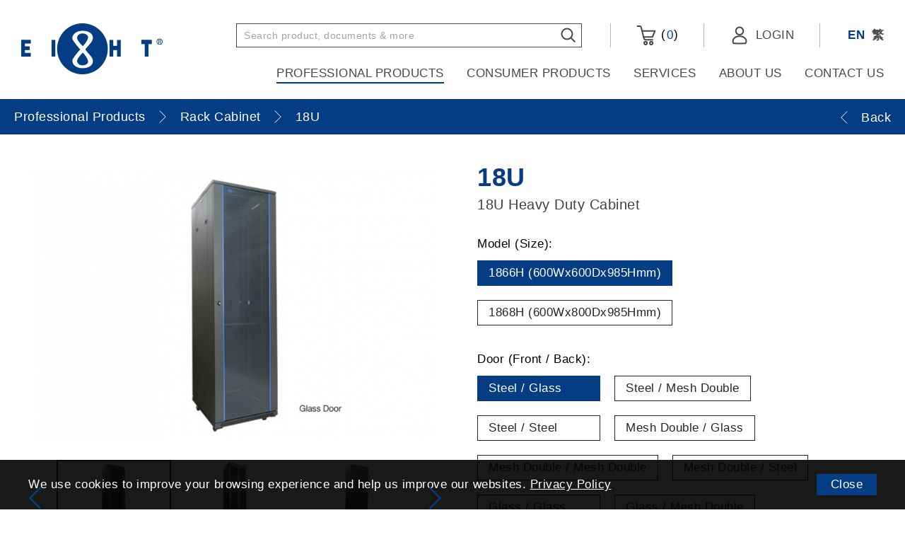

--- FILE ---
content_type: text/html; charset=utf-8
request_url: https://www.eightgroup.com/en/professional-products/rack-cabinet/H18U/
body_size: 14387
content:
<!DOCTYPE html>
<html lang="en">
<head><meta name="google-site-verification" content="WzD52vdUq2USAxAI16KWzsALg05RWNhOw823-BcV9LE" />
	<meta http-equiv="X-UA-Compatible" content="IE=edge" />
    <title>18U | Eight Limited</title>
	<meta charset="UTF-8">
    <meta name="viewport" content="width=device-width, initial-scale=1.0">
    <meta name="csrf-token" content="18027e381e4a699ec1384bebb111f8d9"/>
	<meta http-equiv="imagetoolbar" content="no" />
	<meta name="description" content="Eight Limited - Your one-stop ELV supply solution" />
<meta name="format-detection" content="telephone=no" />
<meta name="keywords" content="Eight Limited" />
<meta property="og:description" content="Eight Limited - Your one-stop ELV supply solution" />
<meta property="og:image" content="http://www.eightgroup.com/cache/img/ab9a1fa6a67c00449143aa32b837caf2.png" />
<meta property="og:image:height" content="800" />
<meta property="og:image:secure_url" content="https://www.eightgroup.com/cache/img/ab9a1fa6a67c00449143aa32b837caf2.png" />
<meta property="og:image:type" content="image/png" />
<meta property="og:image:width" content="800" />
<meta property="og:title" content="18U | Eight Limited" />
<meta property="og:type" content="website" />
<meta property="og:url" content="https://www.eightgroup.com/en/professional-products/rack-cabinet/H18U/" />
<meta name="viewport" content="width=device-width" />
	<link href="https://www.eightgroup.com/en/professional-products/rack-cabinet/H18U/" rel="canonical"/> 
		<link href="/img/favicon.ico" rel="shortcut icon" />
	<link href="/img/smartphone-icon.png" rel="apple-touch-icon"/>
	<link href="/img/smartphone-icon.png" rel="apple-touch-icon-precomposed"/>
    <link href="/plugins/base/iweb.min.css" rel="stylesheet" type="text/css"/>
    <link href="/css/editor.css" rel="stylesheet" type="text/css"/>
        <link href="/plugins/slider/slick.min.css" rel="stylesheet" type="text/css"/>
    	<link href="/en/cache/css/55c3a34ee7d0b2eb5948fba41f47f4bf.css" rel="stylesheet" type="text/css"/>
	<script src="/js/jquery.js" type="text/javascript"></script>
    <script src="/js/jquery-ui.js" type="text/javascript"></script>
	<script src="/js/jquery-migrate.js" type="text/javascript"></script>
	<script src="/js/jquery.table.js" type="text/javascript"></script>
    <script src="/js/jquery.slideSubmit.js" type="text/javascript"></script>
    <script src="/js/jquery.ui.touch-punch.min.js" type="text/javascript"></script>
    <script src="/js/jquery.ellipsis.js" type="text/javascript"></script>
    <script src="/plugins/base/iweb.min.js" type="text/javascript"></script>
        <script src="/plugins/slider/slick.min.js?t=20260124" type="text/javascript"></script>
        <script src="/js/product.js?t=20260124" type="text/javascript"></script>
    	<script src="/en/cache/js/lang.js" type="text/javascript"></script>
	<script type="text/javascript" src="/js/function.js"></script>
	<script type="text/javascript" src="/js/common.js"></script>
	<meta name="facebook-domain-verification" content="4168bb6qz0ikpdyixeicnn08nzsn0w" />
<!-- Facebook Pixel Code -->
<script>
!function(f,b,e,v,n,t,s)
{if(f.fbq)return;n=f.fbq=function(){n.callMethod?
n.callMethod.apply(n,arguments):n.queue.push(arguments)};
if(!f._fbq)f._fbq=n;n.push=n;n.loaded=!0;n.version='2.0';
n.queue=[];t=b.createElement(e);t.async=!0;
t.src=v;s=b.getElementsByTagName(e)[0];
s.parentNode.insertBefore(t,s)}(window, document,'script',
'https://connect.facebook.net/en_US/fbevents.js');
fbq('init', '167044478819063');
fbq('track', 'PageView');
</script>
<noscript><img height="1" width="1" style="display:none"
src="https://www.facebook.com/tr?id=167044478819063&ev=PageView&noscript=1"
/></noscript>
<!-- End Facebook Pixel Code -->
<!-- Global site tag (gtag.js) - Google Analytics -->
<script async src="https://www.googletagmanager.com/gtag/js?id=G-4ER1KLF5FD"></script>
<script>
  window.dataLayer = window.dataLayer || [];
  function gtag(){dataLayer.push(arguments);}
  gtag('js', new Date());

  gtag('config', 'G-4ER1KLF5FD');
</script>    <!-- Google Tag Manager -->
    <script>(function(w,d,s,l,i){w[l]=w[l]||[];w[l].push({'gtm.start':
    new Date().getTime(),event:'gtm.js'});var f=d.getElementsByTagName(s)[0],
    j=d.createElement(s),dl=l!='dataLayer'?'&l='+l:'';j.async=true;j.src=
    'https://www.googletagmanager.com/gtm.js?id='+i+dl;f.parentNode.insertBefore(j,f);
    })(window,document,'script','dataLayer','GTM-K67ZXSW2');</script>
    <!-- End Google Tag Manager -->
<!-- last update 2024-06-25 16:08:50 --><link href="https://ssl.youfindonline.info/cdn/iframe/fcj.go.css?class=yfContent&background=fff" rel="stylesheet" />
<!-- Google Tag Manager -->
<script>(function(w,d,s,l,i){w[l]=w[l]||[];w[l].push({'gtm.start':
new Date().getTime(),event:'gtm.js'});var f=d.getElementsByTagName(s)[0],
j=d.createElement(s),dl=l!='dataLayer'?'&l='+l:'';j.async=true;j.src=
'https://www.googletagmanager.com/gtm.js?id='+i+dl;f.parentNode.insertBefore(j,f);
})(window,document,'script','dataLayer','GTM-K67ZXSW2');</script>
<!-- End Google Tag Manager --><!--
array (
  'PHP_VERSION' => '',
  'REQUEST_URI' => '/en/professional-products/rack-cabinet/H18U',
  'seo' => '',
)
--></head>
<body><!-- Google Tag Manager (noscript) -->
<noscript><iframe src="https://www.googletagmanager.com/ns.html?id=GTM-K67ZXSW2"
height="0" width="0" style="display:none;visibility:hidden"></iframe></noscript>
<!-- End Google Tag Manager (noscript) -->
    <!-- Google Tag Manager (noscript) -->
    <noscript><iframe src="https://www.googletagmanager.com/ns.html?id=GTM-K67ZXSW2"
    height="0" width="0" style="display:none;visibility:hidden"></iframe></noscript>
    <!-- End Google Tag Manager (noscript) -->
    <div id="header">
        <div>
            <a class="logo" href="/en/">
                <img src="/img/logo.png" alt="logo"/>
            </a>
            <div class="right">
                <div class="top">
                    <div class="search">
                        <form id="search-form" method="get" action="/en/search/">
                            <input type="text" id="keywords" name="keywords" placeholder="Search product, documents & more"/>
                            <button type="submit">
                                <img src="/img/svg/search-icon.svg" alt="search-icon"/>
                            </button>
                        </form>
                        
                        <form id="search-form-hide" class="hide" method="get" action="/en/search/">
                            <input type="text" id="keywords-hide" name="keywords" placeholder="Please enter keyword(s)"/>
                            <button type="submit">
                                <img src="/img/svg/search-icon.svg" alt="search-icon"/>
                            </button>
                        </form>
                    </div><!--
                    --><div class="cart">
                        <a href="/en/shopping-cart/">
                            <img src="/img/svg/cart-icon.svg" alt="cart-icon"/>
                            (<span id="cart-total">0</span>)
                        </a>
                    </div><!--
                    --><div class="login">
                                                <a href="/en/member-login/">
                            <img src="/img/svg/member-icon.svg" alt="member-icon"/>
                            <span>Login</span>
                        </a>
                                            </div><!--
                    --><div class="lang">
                        <a class="current" href="/en/professional-products/rack-cabinet/H18U">EN</a>
                        <a  href="/tc/professional-products/rack-cabinet/H18U">繁</a>
                    </div><!--
                    --><div class="control">
                        <a class="search" href="#"><img src="/img/svg/search-icon.svg" alt="search-icon"/></a>
                        <a class="open" href="#"><img src="/img/svg/nav-icon.svg" alt="nav-icon"/></a>
                        <a class="close" href="#"><img src="/img/svg/nav-close-icon.svg" alt="nav-close-icon"/></a>
                    </div>
                </div>
                <div class="bottom">
                    <ul class="menu">
                        <li>
                            <a class="current" href="/en/professional-products/">Professional Products</a>
                                                        <div class="sub">
                                <div>
                                    <div class="bg-left"></div>
                                    <div class="bg-right"></div>
                                    <div class="left">
                                        <ol>
                                                                                        <li>
                                                <a class="pnode" 
                                                   href="#" 
                                                   data-target="p_child-1">
                                                       Cables                                                </a>
                                            </li>
                                                                                        <li>
                                                <a class="pnode" 
                                                   href="#" 
                                                   data-target="p_child-9">
                                                       CABD / SMATV System                                                </a>
                                            </li>
                                                                                        <li>
                                                <a class="pnode" 
                                                   href="#" 
                                                   data-target="p_child-10">
                                                       Network Solutions                                                </a>
                                            </li>
                                                                                        <li>
                                                <a class="pnode" 
                                                   href="#" 
                                                   data-target="p_child-11">
                                                       Optical Solutions                                                </a>
                                            </li>
                                                                                        <li>
                                                <a class="pnode current" 
                                                   href="#" 
                                                   data-target="p_child-12">
                                                       Rack Cabinet                                                </a>
                                            </li>
                                                                                        <li>
                                                <a class="pnode" 
                                                   href="#" 
                                                   data-target="p_child-13">
                                                       Security System                                                </a>
                                            </li>
                                                                                        <li>
                                                <a class="pnode" 
                                                   href="#" 
                                                   data-target="p_child-14">
                                                       Audio Visual                                                </a>
                                            </li>
                                                                                        <li>
                                                <a class="pnode" 
                                                   href="#" 
                                                   data-target="p_child-345">
                                                       HIKVISION                                                </a>
                                            </li>
                                                                                    </ol>
                                    </div>
                                    <div class="right">
                                                                                <div class="child p_child-1">
                                            <div class="nav">
                                                <div class="row"><div class="col col-1"><a href="/en/professional-products/cables/coaxial-cables/">Coaxial Cables</a><ol><li><a href="/en/professional-products/cables/coaxial-cables/hardline-cables/">Hardline</a></li><li><a href="/en/professional-products/cables/coaxial-cables/rg-11/">RG11</a></li><li><a href="/en/professional-products/cables/coaxial-cables/rg-6/">RG6</a></li><li><a href="/en/professional-products/cables/coaxial-cables/rg-59/">RG59</a></li><li><a href="/en/professional-products/cables/coaxial-cables/cu5890bv/">RG58</a></li></ol></div><div class="col col-2"><a href="/en/professional-products/cables/control-cables/">Control Cables</a><ol><li><a href="/en/professional-products/cables/control-cables/Multicore-Control-Cables/">Multicore Control Cables</a></li><li><a href="/en/professional-products/cables/control-cables/VGA36/">VGA</a></li></ol></div><div class="col col-3"><a href="/en/professional-products/cables/ethernet-cables/">Ethernet Cables</a><ol><li><a href="/en/professional-products/cables/ethernet-cables/cat5e/">CAT 5e</a></li><li><a href="/en/professional-products/cables/ethernet-cables/cat6/">CAT 6</a></li><li><a href="/en/professional-products/cables/ethernet-cables/cat6a/">CAT 6A</a></li><li><a href="/en/professional-products/cables/ethernet-cables/c7usg/">CAT 7</a></li><li><a href="/en/professional-products/cables/ethernet-cables/Cat8/">CAT 8</a></li></ol></div></div><div class="row"><div class="col col-4"><a href="/en/professional-products/cables/fibre-optics-cables/">Fibre Optics Cables</a><ol><li><a href="/en/professional-products/cables/fibre-optics-cables/multimode/">Multimode</a></li><li><a href="/en/professional-products/cables/fibre-optics-cables/single-mode/">Single Mode</a></li></ol></div><div class="col col-5"><a href="/en/professional-products/cables/microphone-cables/">Microphone Cables</a><ol><li><a href="/en/professional-products/cables/microphone-cables/2512/">2512</a></li><li><a href="/en/professional-products/cables/microphone-cables/1810/">1810</a></li><li><a href="/en/professional-products/cables/microphone-cables/1625/">1625</a></li></ol></div><div class="col col-6"><a href="/en/professional-products/cables/speaker-cables/">Speaker Cables</a><ol><li><a href="/en/professional-products/cables/speaker-cables/1612/">1612</a></li><li><a href="/en/professional-products/cables/speaker-cables/1920/">1920</a></li><li><a href="/en/professional-products/cables/speaker-cables/1920LSZH/">1920 LSZH</a></li><li><a href="/en/professional-products/cables/speaker-cables/2008/">2008</a></li><li><a href="/en/professional-products/cables/speaker-cables/4215/">4215</a></li></ol></div></div>                                            </div>
                                                                                        <div class="photo">                                            <img src="/cache/img/2a178c1a69ea59fed3358bd1c0cf3e65.jpg" alt="Cables" width="356" height="270" />                                            </div>                                                                                    </div>
                                                                                <div class="child p_child-9">
                                            <div class="nav">
                                                <div class="row"><div class="col col-1"><a href="/en/professional-products/cabd-smatv-system/coaxial-cable/">Coaxial Cables</a><ol><li><a href="/en/professional-products/cabd-smatv-system/coaxial-cable/cohardline-cables/">Hardline</a></li><li><a href="/en/professional-products/cabd-smatv-system/coaxial-cable/RG11/">RG-11</a></li><li><a href="/en/professional-products/cabd-smatv-system/coaxial-cable/RG6U/">RG-6</a></li><li><a href="/en/professional-products/cabd-smatv-system/coaxial-cable/RG59/">RG-59</a></li><li><a href="/en/professional-products/cabd-smatv-system/coaxial-cable/RG58/">RG-58</a></li></ol></div><div class="col col-2"><a href="/en/professional-products/cabd-smatv-system/satellite-solution/">Satellite Solutions</a><ol><li><a href="/en/professional-products/cabd-smatv-system/satellite-solution/satellite-antenna/">Satellite Antenna</a></li><li><a href="/en/professional-products/cabd-smatv-system/satellite-solution/sat-headend/">Headend</a></li><li><a href="/en/professional-products/cabd-smatv-system/satellite-solution/feedhorn/">Feedhorn</a></li><li><a href="/en/professional-products/cabd-smatv-system/satellite-solution/Filter/">Filter</a></li><li><a href="/en/professional-products/cabd-smatv-system/satellite-solution/lnb/">LNB</a></li><li><a href="/en/professional-products/cabd-smatv-system/satellite-solution/satellite-accessories/">Accessories</a></li></ol></div><div class="col col-3"><a href="/en/professional-products/cabd-smatv-system/headend/">Headend</a><ol><li><a href="/en/professional-products/cabd-smatv-system/headend/channel-amplifier/">Channel Amplifier</a></li><li><a href="/en/professional-products/cabd-smatv-system/headend/transmodulator/">Transmodulator</a></li><li><a href="/en/professional-products/cabd-smatv-system/headend/DIG-MOD/">Digital Modulator</a></li><li><a href="/en/professional-products/cabd-smatv-system/headend/PRO-IRD/">Professional IRD</a></li><li><a href="/en/professional-products/cabd-smatv-system/headend/encoder/">Encoder</a></li><li><a href="/en/professional-products/cabd-smatv-system/headend/cmb-8/">Combiner</a></li></ol></div></div><div class="row"><div class="col col-4"><a href="/en/professional-products/cabd-smatv-system/cabd/">CABD System</a><ol><li><a href="/en/professional-products/cabd-smatv-system/cabd/terrestrial-antenna/">Terrestrial Antenna</a></li><li><a href="/en/professional-products/cabd-smatv-system/cabd/mast-amplifier-surge-arrestor/">Mast Amplifier / Surge Arrestor</a></li><li><a href="/en/professional-products/cabd-smatv-system/cabd/CABD-Filter/">Filter</a></li><li><a href="/en/professional-products/cabd-smatv-system/cabd/rf-amplifier/">RF Amplifier</a></li><li><a href="/en/professional-products/cabd-smatv-system/cabd/splitter-tap/">Splitter / Tap</a></li><li><a href="/en/professional-products/cabd-smatv-system/cabd/cabd-wallplate/">Wallplate</a></li><li><a href="/en/professional-products/cabd-smatv-system/cabd/drop-connector-adapter-tools/">Drop Connector / Adapter / Tools</a></li><li><a href="/en/professional-products/cabd-smatv-system/cabd/hardline-connector-adapter/">Hardline Connector / Adapter</a></li><li><a href="/en/professional-products/cabd-smatv-system/cabd/attenuator/">Attenuator</a></li><li><a href="/en/professional-products/cabd-smatv-system/cabd/measuring-equipment/">Measuring Equipment</a></li></ol></div><div class="col col-5"><a href="/en/professional-products/cabd-smatv-system/optical-transmission/">Optical Transmission</a><ol><li><a href="/en/professional-products/cabd-smatv-system/optical-transmission/satellite-signal/">Satellite Signal</a></li><li><a href="/en/professional-products/cabd-smatv-system/optical-transmission/rf-signal/">RF Signal</a></li><li><a href="/en/professional-products/cabd-smatv-system/optical-transmission/optical-splitter/">Optical Splitter</a></li></ol></div></div>                                            </div>
                                                                                        <div class="photo">                                            <img src="/cache/img/1e34568d8a9671a71f7f8fc2d93f13fd.jpg" alt="CABD System" width="356" height="270" />                                            </div>                                                                                    </div>
                                                                                <div class="child p_child-10">
                                            <div class="nav">
                                                <div class="row"><div class="col col-1"><a href="/en/professional-products/network-solutions/ethernet-cable/">Ethernet Cables</a><ol><li><a href="/en/professional-products/network-solutions/ethernet-cable/Cat5e/">CAT 5e</a></li><li><a href="/en/professional-products/network-solutions/ethernet-cable/cat6/">CAT 6</a></li><li><a href="/en/professional-products/network-solutions/ethernet-cable/cat6a/">CAT 6A</a></li><li><a href="/en/professional-products/network-solutions/ethernet-cable/c7usg/">CAT 7</a></li><li><a href="/en/professional-products/network-solutions/ethernet-cable/Cat8/">CAT 8</a></li></ol></div><div class="col col-2"><a href="/en/professional-products/network-solutions/patch-panel/">Patch Panel</a><ol><li><a href="/en/professional-products/network-solutions/patch-panel/ppcat524/">Cat 5e Patch Panel</a></li><li><a href="/en/professional-products/network-solutions/patch-panel/ppcat624/">Cat 6 Patch Panel</a></li><li><a href="/en/professional-products/network-solutions/patch-panel/PPCATB-Series/">Blank Patch Panel</a></li></ol></div><div class="col col-3"><a href="/en/professional-products/network-solutions/ethernet-patch-cord/">Patch Cord</a><ol><li><a href="/en/professional-products/network-solutions/ethernet-patch-cord/pc5e/">Cat 5e Patch Cord</a></li><li><a href="/en/professional-products/network-solutions/ethernet-patch-cord/pc6/">Cat 6 Patch Cord</a></li><li><a href="/en/professional-products/network-solutions/ethernet-patch-cord/pc-6a-m/">Cat 6A Patch Cord</a></li></ol></div></div><div class="row"><div class="col col-4"><a href="/en/professional-products/network-solutions/ethernet-terminals/">Terminals</a><ol><li><a href="/en/professional-products/network-solutions/ethernet-terminals/ethernet-wallplate/">Wallplate</a></li><li><a href="/en/professional-products/network-solutions/ethernet-terminals/ethernet-keystone-jack/">Keystone Jack</a></li><li><a href="/en/professional-products/network-solutions/ethernet-terminals/RJ45-modular-plug/">RJ45 Modular Plug</a></li><li><a href="/en/professional-products/network-solutions/ethernet-terminals/WPX-Module/">WPX Wallplate Module</a></li></ol></div><div class="col col-5"><a href="/en/professional-products/network-solutions/PoE-switch/">PoE Switch</a></div></div>                                            </div>
                                                                                        <div class="photo">                                            <img src="/cache/img/a48721b957d41047090e29853457a57c.jpg" alt="NETWORK" width="356" height="270" />                                            </div>                                                                                    </div>
                                                                                <div class="child p_child-11">
                                            <div class="nav">
                                                <div class="row"><div class="col col-1"><a href="/en/professional-products/optical-solution/outdoor-fibre-cable/">Outdoor Fiber Cable</a><ol><li><a href="/en/professional-products/optical-solution/outdoor-fibre-cable/single-mode-fibre/">Single Mode</a></li><li><a href="/en/professional-products/optical-solution/outdoor-fibre-cable/multimode-fibre/">OM3 Multimode</a></li><li><a href="/en/professional-products/optical-solution/outdoor-fibre-cable/outdoor-multimode-OM4/">OM4 Multimode</a></li><li><a href="/en/professional-products/optical-solution/outdoor-fibre-cable/outdoor-multimode-OM5/">OM5 Multimode</a></li></ol></div><div class="col col-2"><a href="/en/professional-products/optical-solution/indoor-fiber-cable/">Indoor Fiber Cable</a><ol><li><a href="/en/professional-products/optical-solution/indoor-fiber-cable/indoor-single-mode/">Single Mode</a></li><li><a href="/en/professional-products/optical-solution/indoor-fiber-cable/indoor-multimode/">OM3 Multimode</a></li><li><a href="/en/professional-products/optical-solution/indoor-fiber-cable/indoor-multimode-OM4/">OM4 Multimode</a></li><li><a href="/en/professional-products/optical-solution/indoor-fiber-cable/indoor-multimode-OM5/">OM5 Multimode</a></li></ol></div><div class="col col-3"><a href="/en/professional-products/optical-solution/comway-fusion-splicer/">Comway Fusion Splicer</a><ol><li><a href="/en/professional-products/optical-solution/comway-fusion-splicer/C10/">C10 - Flagship Model</a></li><li><a href="/en/professional-products/optical-solution/comway-fusion-splicer/A3/">A3</a></li></ol></div></div><div class="row"><div class="col col-4"><a href="/en/professional-products/optical-solution/fiber-pigtail/">Fiber Pigtail</a><ol><li><a href="/en/professional-products/optical-solution/fiber-pigtail/PTsingle-mode/">Single Mode</a></li><li><a href="/en/professional-products/optical-solution/fiber-pigtail/PTmultimode/">OM3 Multimode</a></li><li><a href="/en/professional-products/optical-solution/fiber-pigtail/PTmultimodeOM4/">OM4 Multimode</a></li><li><a href="/en/professional-products/optical-solution/fiber-pigtail/PTmultimodeOM5/">OM5 Multimode</a></li></ol></div><div class="col col-5"><a href="/en/professional-products/optical-solution/fiber-terminal-box/">Fiber Terminal Box</a><ol><li><a href="/en/professional-products/optical-solution/fiber-terminal-box/fiber-patch-panel/">Fiber Patch Panel</a></li><li><a href="/en/professional-products/optical-solution/fiber-terminal-box/IP68-terminal-box/">IP68 Terminal Box</a></li><li><a href="/en/professional-products/optical-solution/fiber-terminal-box/ABS-terminal-box/">ABS Terminal Box</a></li><li><a href="/en/professional-products/optical-solution/fiber-terminal-box/metal-terminal-box/">Metal Terminal Box</a></li><li><a href="/en/professional-products/optical-solution/fiber-terminal-box/slim-terminal-box/">Slim Terminal Box</a></li></ol></div><div class="col col-6"><a href="/en/professional-products/optical-solution/fiber-patch-cord/">Fiber Patch Cord</a><ol><li><a href="/en/professional-products/optical-solution/fiber-patch-cord/HDMI-Patch-Cord/">HDMI</a></li><li><a href="/en/professional-products/optical-solution/fiber-patch-cord/PCsingle-mode/">Single Mode</a></li><li><a href="/en/professional-products/optical-solution/fiber-patch-cord/PCmultimode/">OM3 Multimode</a></li><li><a href="/en/professional-products/optical-solution/fiber-patch-cord/PCmultimodeOM4/">OM4 Multimode</a></li></ol></div></div><div class="row"><div class="col col-7"><a href="/en/professional-products/optical-solution/trans-equipment/">Transmission Equipment</a><ol><li><a href="/en/professional-products/optical-solution/trans-equipment/opt-RF-signal/">RF Signal</a></li><li><a href="/en/professional-products/optical-solution/trans-equipment/opt-satellite-signal/">Satellite Signal</a></li><li><a href="/en/professional-products/optical-solution/trans-equipment/opt-video-signal/">Video Signal</a></li><li><a href="/en/professional-products/optical-solution/trans-equipment/OPT-POE/">Ethernet Signal (PoE)</a></li><li><a href="/en/professional-products/optical-solution/trans-equipment/OPT-SFP/">Ethernet Signal (SFP)</a></li><li><a href="/en/professional-products/optical-solution/trans-equipment/opt-splitter/">Optical Splitter</a></li></ol></div><div class="col col-8"><a href="/en/professional-products/optical-solution/fiber-accessories/">Accessories</a><ol><li><a href="/en/professional-products/optical-solution/fiber-accessories/Coupler/">Coupler</a></li><li><a href="/en/professional-products/optical-solution/fiber-accessories/OTDR/">OTDR</a></li><li><a href="/en/professional-products/optical-solution/fiber-accessories/Tester/">Tester</a></li><li><a href="/en/professional-products/optical-solution/fiber-accessories/Fiber-Miscellaneous/">Miscellaneous</a></li></ol></div></div>                                            </div>
                                                                                        <div class="photo">                                            <img src="/cache/img/d651cdbdaba229fcf1147c4f7cc25273.jpg" alt="79668041_m" width="356" height="270" />                                            </div>                                                                                    </div>
                                                                                <div class="child p_child-12">
                                            <div class="nav">
                                                <div class="row"><div class="col col-1"><a href="/en/professional-products/rack-cabinet/server-cabinet/">Server Cabinet</a><ol><li><a href="/en/professional-products/rack-cabinet/server-cabinet/ST22U/">22U</a></li><li><a href="/en/professional-products/rack-cabinet/server-cabinet/ST27U/">27U</a></li><li><a href="/en/professional-products/rack-cabinet/server-cabinet/ST32U/">32U</a></li><li><a href="/en/professional-products/rack-cabinet/server-cabinet/ST37U/">37U</a></li><li><a href="/en/professional-products/rack-cabinet/server-cabinet/ST42U/">42U</a></li><li><a href="/en/professional-products/rack-cabinet/server-cabinet/ST47U/">47U</a></li></ol></div><div class="col col-2"><a href="/en/professional-products/rack-cabinet/heavy-duty-cabinet/">Heavy Duty Cabinet</a><ol><li><a href="/en/professional-products/rack-cabinet/heavy-duty-cabinet/H18U/">18U</a></li><li><a href="/en/professional-products/rack-cabinet/heavy-duty-cabinet/H22U/">22U</a></li><li><a href="/en/professional-products/rack-cabinet/heavy-duty-cabinet/H27U/">27U</a></li><li><a href="/en/professional-products/rack-cabinet/heavy-duty-cabinet/H32U/">32U</a></li><li><a href="/en/professional-products/rack-cabinet/heavy-duty-cabinet/H37U/">37U</a></li><li><a href="/en/professional-products/rack-cabinet/heavy-duty-cabinet/H42U/">42U</a></li></ol></div><div class="col col-3"><a href="/en/professional-products/rack-cabinet/standard/">Standard Cabinet</a><ol><li><a href="/en/professional-products/rack-cabinet/standard/S21U/">21U</a></li><li><a href="/en/professional-products/rack-cabinet/standard/S27U/">27U</a></li><li><a href="/en/professional-products/rack-cabinet/standard/S31U/">31U</a></li><li><a href="/en/professional-products/rack-cabinet/standard/S36U/">36U</a></li><li><a href="/en/professional-products/rack-cabinet/standard/S41U/">41U</a></li></ol></div></div><div class="row"><div class="col col-4"><a href="/en/professional-products/rack-cabinet/wall-mount/">Wall Mount Cabinet</a><ol><li><a href="/en/professional-products/rack-cabinet/wall-mount/W4U/">4U</a></li><li><a href="/en/professional-products/rack-cabinet/wall-mount/W6U/">6U</a></li><li><a href="/en/professional-products/rack-cabinet/wall-mount/W9U/">9U</a></li><li><a href="/en/professional-products/rack-cabinet/wall-mount/W12U/">12U</a></li><li><a href="/en/professional-products/rack-cabinet/wall-mount/W15U/">15U</a></li><li><a href="/en/professional-products/rack-cabinet/wall-mount/W18U/">18U</a></li></ol></div><div class="col col-5"><a href="/en/professional-products/rack-cabinet/outdoor-cabinets/">Outdoor Cabinets</a><ol><li><a href="/en/professional-products/rack-cabinet/outdoor-cabinets/PS21/">21U</a></li><li><a href="/en/professional-products/rack-cabinet/outdoor-cabinets/PS27/">27U</a></li><li><a href="/en/professional-products/rack-cabinet/outdoor-cabinets/PS36/">36U</a></li><li><a href="/en/professional-products/rack-cabinet/outdoor-cabinets/PS41/">41U</a></li></ol></div><div class="col col-6"><a href="/en/professional-products/rack-cabinet/open-rack/">Open Rack</a><ol><li><a href="/en/professional-products/rack-cabinet/open-rack/uvrwm/">Wall Mount Rack</a></li><li><a href="/en/professional-products/rack-cabinet/open-rack/FOR/">FOR Series</a></li></ol></div></div><div class="row"><div class="col col-7"><a href="/en/professional-products/rack-cabinet/metal-enclosure/">Metal Enclosure</a><ol><li><a href="/en/professional-products/rack-cabinet/metal-enclosure/stainless-steel/">Stainless steel Series</a></li><li><a href="/en/professional-products/rack-cabinet/metal-enclosure/Metal-Enclosures/">Steel Sheet Series</a></li></ol></div><div class="col col-8"><a href="/en/professional-products/rack-cabinet/cabinet-accessories/">Rack Cabinet Accessories</a><ol><li><a href="/en/professional-products/rack-cabinet/cabinet-accessories/fixed-shelf/">Fixed Shelf</a></li><li><a href="/en/professional-products/rack-cabinet/cabinet-accessories/sliding-shelf/">Sliding Shelf</a></li><li><a href="/en/professional-products/rack-cabinet/cabinet-accessories/cantilever-shelf-plate/">Cantilever Shelf Plate</a></li><li><a href="/en/professional-products/rack-cabinet/cabinet-accessories/keyboard-mouse-plate/">Keyboard Mouse Plate</a></li><li><a href="/en/professional-products/rack-cabinet/cabinet-accessories/drawer/">Drawer</a></li><li><a href="/en/professional-products/rack-cabinet/cabinet-accessories/blank-plate/">Blank Plate</a></li><li><a href="/en/professional-products/rack-cabinet/cabinet-accessories/ac-fan/">AC Fan</a></li><li><a href="/en/professional-products/rack-cabinet/cabinet-accessories/cable-manager/">Cable Manager</a></li><li><a href="/en/professional-products/rack-cabinet/cabinet-accessories/power-bar-pdu/">Horizontal Power Bar (PDU)</a></li><li><a href="/en/professional-products/rack-cabinet/cabinet-accessories/Vertical-pdu/">Vertical Power Bar (PDU)</a></li><li><a href="/en/professional-products/rack-cabinet/cabinet-accessories/miscellaneous/">Miscellaneous</a></li></ol></div></div>                                            </div>
                                                                                        <div class="photo">                                            <img src="/cache/img/6b74f2fecce3b7b5f0ae89e9bed2d10f.jpg" alt="RACK CABINET" width="356" height="270" />                                            </div>                                                                                    </div>
                                                                                <div class="child p_child-13">
                                            <div class="nav">
                                                <div class="row"><div class="col col-1"><a href="/en/professional-products/security-system/AHD-Camera/">AHD Camera</a><ol><li><a href="/en/professional-products/security-system/AHD-Camera/ahd-dome-camera/">AHD Dome Camera</a></li><li><a href="/en/professional-products/security-system/AHD-Camera/ahd-bullet-camera/">AHD Bullet Camera</a></li><li><a href="/en/professional-products/security-system/AHD-Camera/ahd-ptz-camera/">AHD PTZ Camera</a></li></ol></div><div class="col col-2"><a href="/en/professional-products/security-system/IPCamera/">Network Camera</a><ol><li><a href="/en/professional-products/security-system/IPCamera/ip-dome-camera/">IP Dome Camera</a></li><li><a href="/en/professional-products/security-system/IPCamera/ip-bullet-camera/">IP Bullet Camera</a></li></ol></div><div class="col col-3"><a href="/en/professional-products/security-system/digital-video-recorder/">Video Recorder</a><ol><li><a href="/en/professional-products/security-system/digital-video-recorder/DVR-NVR/">DVR / NVR</a></li></ol></div></div><div class="row"><div class="col col-4"><a href="/en/professional-products/security-system/monitor/">Security Monitor</a><ol><li><a href="/en/professional-products/security-system/monitor/SM-Series/">SM Series</a></li><li><a href="/en/professional-products/security-system/monitor/MAX-Series/">MAX Series</a></li><li><a href="/en/professional-products/security-system/monitor/NEXUS-Series/">NEXUS Series</a></li><li><a href="/en/professional-products/security-system/monitor/GALAXY-Series/">GALAXY Series</a></li><li><a href="/en/professional-products/security-system/monitor/Tempered-Glass/">Tempered Glass</a></li></ol></div><div class="col col-5"><a href="/en/professional-products/security-system/security-accessories/">Accessories</a><ol><li><a href="/en/professional-products/security-system/security-accessories/multiplexer/">Multiplexer</a></li><li><a href="/en/professional-products/security-system/security-accessories/Video-connection/">Video Connection</a></li><li><a href="/en/professional-products/security-system/security-accessories/Power-connection/">Power Connection</a></li><li><a href="/en/professional-products/security-system/security-accessories/Camera-Installation/">Camera Installation</a></li><li><a href="/en/professional-products/security-system/security-accessories/PoE-setting/">PoE Setting</a></li><li><a href="/en/professional-products/security-system/security-accessories/Other/">Other</a></li></ol></div></div>                                            </div>
                                                                                        <div class="photo">                                            <img src="/cache/img/1c149e900cb81488e3442f6df1e6f0f4.jpg" alt="Security" width="356" height="270" />                                            </div>                                                                                    </div>
                                                                                <div class="child p_child-14">
                                            <div class="nav">
                                                <div class="row"><div class="col col-1"><a href="/en/professional-products/audio-visual/TV-Mount-Bracket/">TV Mount Bracket</a><ol><li><a href="/en/professional-products/audio-visual/TV-Mount-Bracket/Tilt-TV-Mount/">Tilt TV Mount</a></li><li><a href="/en/professional-products/audio-visual/TV-Mount-Bracket/Fixed-TV-Mount/">Fixed TV Mount</a></li><li><a href="/en/professional-products/audio-visual/TV-Mount-Bracket/Gas-Strut-Flexi-Mount/">Gas Strut Flexi Mount</a></li><li><a href="/en/professional-products/audio-visual/TV-Mount-Bracket/Rolling-TV-Stand/">Rolling TV Stand</a></li><li><a href="/en/professional-products/audio-visual/TV-Mount-Bracket/CCTV-Mount/">CCTV Mount</a></li></ol></div><div class="col col-2"><a href="/en/professional-products/audio-visual/hdmi/">HDMI</a><ol><li><a href="/en/professional-products/audio-visual/hdmi/hdmi-extender/">HDMI Extender</a></li><li><a href="/en/professional-products/audio-visual/hdmi/hdmi-switch-matrix/">HDMI Switch & Matrix</a></li><li><a href="/en/professional-products/audio-visual/hdmi/hdmi-patchcord/">HDMI Patch Cord</a></li><li><a href="/en/professional-products/audio-visual/hdmi/hdmi-splitter/">HDMI Splitter</a></li></ol></div><div class="col col-3"><a href="/en/professional-products/audio-visual/converter/">Converter</a><ol><li><a href="/en/professional-products/audio-visual/converter/audio-converter/">Audio Converter</a></li></ol></div></div>                                            </div>
                                                                                        <div class="photo">                                            <img src="/cache/img/a04a2af2bfd0677301782750f7d13f89.jpg" alt="Audio Visual 1" width="356" height="270" />                                            </div>                                                                                    </div>
                                                                                <div class="child p_child-345">
                                            <div class="nav">
                                                <div class="row"><div class="col col-1"><a href="/en/professional-products/Hikvision/Hikvision-IP-Product/">Hikvision-Network Product</a><ol><li><a href="/en/professional-products/Hikvision/Hikvision-IP-Product/Hikvision-NVR/">Hikvision-Network Video Recorder</a></li><li><a href="/en/professional-products/Hikvision/Hikvision-IP-Product/Hikvision-Storage/">Hikvision-Storage</a></li><li><a href="/en/professional-products/Hikvision/Hikvision-IP-Product/Hikvision-PTZ/">Hikvision-PTZ Camera</a></li><li><a href="/en/professional-products/Hikvision/Hikvision-IP-Product/Hikvision-IP-Camera/">Hikvision-Network Camera</a></li></ol></div></div>                                            </div>
                                                                                        <div class="photo">                                            <img src="/cache/img/fe7d34a5cbcc3d0973090d01169af2de.jpg" alt="HIKVISION logo" width="356" height="270" />                                            </div>                                                                                    </div>
                                                                            </div>
                                </div>
                            </div>
                                                    </li>
                        <li>
                            <a  href="/en/consumer-products/">Consumer Products</a>
                                                        <div class="sub">
                                <div>
                                    <div class="bg-left"></div>
                                    <div class="bg-right"></div>
                                    <div class="left">
                                        <ol>
                                                                                        <li>
                                                <a class="pnode" 
                                                   href="#" 
                                                   data-target="c_child-8">
                                                       Digital TV Receiver                                                </a>
                                            </li>
                                                                                        <li>
                                                <a class="pnode" 
                                                   href="#" 
                                                   data-target="c_child-357">
                                                       Screen Backlight                                                </a>
                                            </li>
                                                                                        <li>
                                                <a class="pnode" 
                                                   href="#" 
                                                   data-target="c_child-7">
                                                       Patch Cables                                                </a>
                                            </li>
                                                                                        <li>
                                                <a class="pnode" 
                                                   href="#" 
                                                   data-target="c_child-30">
                                                       TV Antennas                                                </a>
                                            </li>
                                                                                        <li>
                                                <a class="pnode" 
                                                   href="#" 
                                                   data-target="c_child-33">
                                                       Wallplate                                                </a>
                                            </li>
                                                                                        <li>
                                                <a class="pnode" 
                                                   href="#" 
                                                   data-target="c_child-29">
                                                       Power Extension                                                </a>
                                            </li>
                                                                                        <li>
                                                <a class="pnode" 
                                                   href="#" 
                                                   data-target="c_child-28">
                                                       Wireless Doorbell                                                </a>
                                            </li>
                                                                                    </ol>
                                    </div>
                                    <div class="right">
                                                                                <div class="child c_child-8">
                                            <div class="nav">
                                                <div class="row"><div class="col col-1"><a href="/en/consumer-products/hdtv-receiver/LC8/">LC8</a></div></div>                                            </div>
                                                                                        <div class="photo">                                            <img src="/cache/img/2e677edda927d303351096c5573daef3.jpg" alt="STB watch TV" width="356" height="270" />                                            </div>                                                                                    </div>
                                                                                <div class="child c_child-357">
                                            <div class="nav">
                                                <div class="row"><div class="col col-1"><a href="/en/consumer-products/Backlight/PC/">PC Screen Backlight</a><ol><li><a href="/en/consumer-products/Backlight/PC/Ambit2/">Ambit 2</a></li></ol></div></div>                                            </div>
                                                                                        <div class="photo">                                            <img src="/cache/img/6895809d56431177ad3088687c6599d2.jpg" alt="Ambit2" width="356" height="270" />                                            </div>                                                                                    </div>
                                                                                <div class="child c_child-7">
                                            <div class="nav">
                                                <div class="row"><div class="col col-1"><a href="/en/consumer-products/cables/HDMI-patch-cable/">HDMI (Patch Cable)</a><ol><li><a href="/en/consumer-products/cables/HDMI-patch-cable/HDMI14/">HDMI 1.4</a></li><li><a href="/en/consumer-products/cables/HDMI-patch-cable/HDMI20/">HDMI 2.0</a></li><li><a href="/en/consumer-products/cables/HDMI-patch-cable/HDMI21TC/">HDMI 2.1 TC</a></li></ol></div><div class="col col-2"><a href="/en/consumer-products/cables/lan-patch-cable/">LAN (Patch Cable)</a><ol><li><a href="/en/consumer-products/cables/lan-patch-cable/pc-6a/">CAT 6A</a></li><li><a href="/en/consumer-products/cables/lan-patch-cable/pc6/">CAT 6</a></li><li><a href="/en/consumer-products/cables/lan-patch-cable/pc5-m/">CAT 5e</a></li></ol></div><div class="col col-3"><a href="/en/consumer-products/cables/coaxial-patch-cable/">Coaxial (Patch Cable)</a><ol><li><a href="/en/consumer-products/cables/coaxial-patch-cable/crg6-m-m/">CRG6_M-M</a></li><li><a href="/en/consumer-products/cables/coaxial-patch-cable/crg6-m-f/">CRG6_M-F</a></li><li><a href="/en/consumer-products/cables/coaxial-patch-cable/FJC37/">FJC37</a></li><li><a href="/en/consumer-products/cables/coaxial-patch-cable/CRG179-F6/">CRG179_F6</a></li><li><a href="/en/consumer-products/cables/coaxial-patch-cable/crg179-m-m/">CRG179_M_M</a></li></ol></div></div>                                            </div>
                                                                                        <div class="photo">                                            <img src="/cache/img/4ef58cb329ef627b34fc9c62aa07f196.jpg" alt="PATCH CORD" width="356" height="270" />                                            </div>                                                                                    </div>
                                                                                <div class="child c_child-30">
                                            <div class="nav">
                                                <div class="row"><div class="col col-1"><a href="/en/consumer-products/tv-antennas/outdoor-antenna/">Outdoor Antenna</a><ol><li><a href="/en/consumer-products/tv-antennas/outdoor-antenna/AuraD2/">Aura D2</a></li><li><a href="/en/consumer-products/tv-antennas/outdoor-antenna/AC90-5G/">AC90(5G)</a></li><li><a href="/en/consumer-products/tv-antennas/outdoor-antenna/ODA-BAR1-5G/">ODA-BAR1(5G)</a></li><li><a href="/en/consumer-products/tv-antennas/outdoor-antenna/ODA-188-5G/">ODA-188(5G)</a></li><li><a href="/en/consumer-products/tv-antennas/outdoor-antenna/AC44-5G/">AC44(5G)</a></li><li><a href="/en/consumer-products/tv-antennas/outdoor-antenna/BA60-5G/">BA60(5G)</a></li><li><a href="/en/consumer-products/tv-antennas/outdoor-antenna/BA50-5G/">BA50(5G)</a></li><li><a href="/en/consumer-products/tv-antennas/outdoor-antenna/RHOMBUS-P48/">RHOMBUS_P48</a></li></ol></div><div class="col col-2"><a href="/en/consumer-products/tv-antennas/indoor-antenna/">Indoor Antenna</a><ol><li><a href="/en/consumer-products/tv-antennas/indoor-antenna/TC-01-5G/">TC-01(5G)</a></li><li><a href="/en/consumer-products/tv-antennas/indoor-antenna/PT-01-5G/">PT-01(5G)</a></li></ol></div><div class="col col-3"><a href="/en/consumer-products/tv-antennas/amplifier-accessories/">Amplifier and Accessories</a><ol><li><a href="/en/consumer-products/tv-antennas/amplifier-accessories/Indoor-5G-Filter/">Indoor 5G Filter</a></li><li><a href="/en/consumer-products/tv-antennas/amplifier-accessories/LBF-M694/">Outdoor 5G Filter</a></li><li><a href="/en/consumer-products/tv-antennas/amplifier-accessories/indoor-amplifier/">Indoor TV Amplifier</a></li><li><a href="/en/consumer-products/tv-antennas/amplifier-accessories/mast-amplifier/">Mast Amplifier</a></li><li><a href="/en/consumer-products/tv-antennas/amplifier-accessories/safe800/">SAFE 800 Surge Arrester</a></li></ol></div></div>                                            </div>
                                                                                        <div class="photo">                                            <img src="/cache/img/80e270448d916bcd1bffc56b36279def.jpg" alt="BA Antenna" width="356" height="270" />                                            </div>                                                                                    </div>
                                                                                <div class="child c_child-33">
                                            <div class="nav">
                                                <div class="row"><div class="col col-1"><a href="/en/consumer-products/wallplate/PD-series/">PD Series</a><ol><li><a href="/en/consumer-products/wallplate/PD-series/S1PD/">S1PD</a></li><li><a href="/en/consumer-products/wallplate/PD-series/S2PD/">S2PD</a></li></ol></div><div class="col col-2"><a href="/en/consumer-products/wallplate/WPX-series/">WPX Series</a><ol><li><a href="/en/consumer-products/wallplate/WPX-series/WP-X/">WP-X Series</a></li><li><a href="/en/consumer-products/wallplate/WPX-series/module/">MODULE</a></li></ol></div><div class="col col-3"><a href="/en/consumer-products/wallplate/TVF-series/">TVF Series</a><ol><li><a href="/en/consumer-products/wallplate/TVF-series/tv25f/">TV25F</a></li><li><a href="/en/consumer-products/wallplate/TVF-series/tv15f/">TV15F</a></li></ol></div></div><div class="row"><div class="col col-4"><a href="/en/consumer-products/wallplate/WPL-series/">WPL Series</a><ol><li><a href="/en/consumer-products/wallplate/WPL-series/wp01l/">WP01L</a></li><li><a href="/en/consumer-products/wallplate/WPL-series/wp02l/">WP02L</a></li></ol></div><div class="col col-5"><a href="/en/consumer-products/wallplate/wp-series/">WP Series</a><ol><li><a href="/en/consumer-products/wallplate/wp-series/wp101/">WP101</a></li><li><a href="/en/consumer-products/wallplate/wp-series/wp102/">WP102</a></li></ol></div></div>                                            </div>
                                                                                    </div>
                                                                                <div class="child c_child-29">
                                            <div class="nav">
                                                <div class="row"><div class="col col-1"><a href="/en/consumer-products/power-extension/T-Socket/">T-Socket</a><ol><li><a href="/en/consumer-products/power-extension/T-Socket/T3PD/">T3PD</a></li></ol></div><div class="col col-2"><a href="/en/consumer-products/power-extension/adaptor-plug/">Adaptor Plug</a><ol><li><a href="/en/consumer-products/power-extension/adaptor-plug/MP3PS/">MP3PS</a></li><li><a href="/en/consumer-products/power-extension/adaptor-plug/MP3P/">MP3P</a></li><li><a href="/en/consumer-products/power-extension/adaptor-plug/PPUK13/">PPUK13</a></li><li><a href="/en/consumer-products/power-extension/adaptor-plug/mp3p2u/">MP3P2U</a></li><li><a href="/en/consumer-products/power-extension/adaptor-plug/MP3P2UA/">MP3P2UA</a></li></ol></div><div class="col col-3"><a href="/en/consumer-products/power-extension/powerbar-usb/">Powerbar with USB</a><ol><li><a href="/en/consumer-products/power-extension/powerbar-usb/EXPD-Pro/">EXPD-Pro Series</a></li><li><a href="/en/consumer-products/power-extension/powerbar-usb/SMART/">SMART Series</a></li><li><a href="/en/consumer-products/power-extension/powerbar-usb/EXPD/">EXPD Series</a></li><li><a href="/en/consumer-products/power-extension/powerbar-usb/EXP4U/">EXP4U Series</a></li><li><a href="/en/consumer-products/power-extension/powerbar-usb/EXP4UC/">EXP4UC Series</a></li></ol></div></div><div class="row"><div class="col col-4"><a href="/en/consumer-products/power-extension/powerbar/">Powerbar</a><ol><li><a href="/en/consumer-products/power-extension/powerbar/EP01/">EXP01 Series</a></li></ol></div></div>                                            </div>
                                                                                        <div class="photo">                                            <img src="/cache/img/1f852e76ff5bc9b5fa7f33c346d19413.jpg" alt="bigstock-Home-Office-2855959" width="356" height="270" />                                            </div>                                                                                    </div>
                                                                                <div class="child c_child-28">
                                            <div class="nav">
                                                <div class="row"><div class="col col-1"><a href="/en/consumer-products/doorbell/13A/">13A PLUG</a><ol><li><a href="/en/consumer-products/doorbell/13A/DB-D48/">DB-D48</a></li><li><a href="/en/consumer-products/doorbell/13A/DB-D28/">DB-D28</a></li><li><a href="/en/consumer-products/doorbell/13A/DB-D38/">DB-D38</a></li><li><a href="/en/consumer-products/doorbell/13A/DB-D68/">DB-D68</a></li><li><a href="/en/consumer-products/doorbell/13A/DB-D88/">DB-D88</a></li></ol></div></div>                                            </div>
                                                                                        <div class="photo">                                            <img src="/cache/img/aba226bedb0ddef7ef754166830ceddc.jpg" alt="DoorBell" width="356" height="270" />                                            </div>                                                                                    </div>
                                                                            </div>
                                </div>
                            </div>
                                                    </li>
                        <li style="position:relative;">
                            <a  href="/en/services/">Services</a>
                                                        <div class="sub sub-small">
                                <div>
                                    <ul>
                                                                            <li>
                                            <a href="/en/services/delivery/">Delivery</a>
                                        </li>
                                                                            <li>
                                            <a href="/en/services/warranty-registration/">Warranty Registration</a>
                                        </li>
                                                                            <li>
                                            <a href="/en/services/faq/">FAQ</a>
                                        </li>
                                                                        </ul>
                                </div>
                            </div>
                                                    </li>
                        <li style="position:relative;">
                            <a  href="/en/about-us/">About Us</a>
                                                        <div class="sub sub-small">
                                <div>
                                    <ul>
                                                                            <li>
                                            <a href="/en/about-us/overview/">Overview</a>
                                        </li>
                                                                            <li>
                                            <a href="/en/about-us/news/">News</a>
                                        </li>
                                                                            <li>
                                            <a href="/en/about-us/case-studies/">Case Studies</a>
                                        </li>
                                                                        </ul>
                                </div>
                            </div>
                                                    </li>
                        <li class="last" style="position:relative;">
                            <a  href="/en/contact-us/">Contact Us</a>
                                                        <div class="sub sub-small">
                                <div>
                                    <ul>
                                                                            <li>
                                            <a href="/en/contact-us/service-center/headquarter/">Headquarter</a>
                                        </li>
                                                                            <li>
                                            <a href="/en/contact-us/service-center/service-center/">Service Center</a>
                                        </li>
                                                                            <li>
                                            <a href="/en/contact-us/service-center/where-to-buy/">Where to Buy</a>
                                        </li>
                                                                        </ul>
                                </div>
                            </div>
                                                    </li>
                    </ul>
                </div>
            </div>
            <div class="search-mobile">
                <form id="search-form-mobile" method="get" action="/en/search/">
                    <input type="text" id="keywords-mobile" name="keywords" placeholder="Search product, documents & more"/>
                    <button type="submit">
                        <img src="/img/svg/search-icon.svg" alt="search-icon"/>
                    </button>
                </form>
            </div>
            <div class="nav-mobile">
                <div class="top"><!--
                    --><div class="cart">
                        <a href="/en/shopping-cart/">
                            <img src="/img/svg/cart-icon.svg" alt="cart-icon"/>
                            (<span id="cart-total-mobile">0</span>)
                        </a>
                    </div><!--
                                        --><div class="login">
                        <a href="/en/member-login/">
                            <img src="/img/svg/member-icon.svg" alt="member-icon"/>
                            <span>Login</span>
                        </a>
                    </div><!--
                          
                    --><div class="lang">
                        <a class="current" href="/en/professional-products/rack-cabinet/H18U">EN</a>
                        <a  href="/tc/professional-products/rack-cabinet/H18U">繁</a>
                    </div><!--
                --></div>
                <div class="list">
                    <div class="parent">
                        <ul>
                                                        <li>
                                <a href="#" data-target="sub-2">Professional Products</a>
                            </li>
                                                        <li>
                                <a href="#" data-target="sub-3">Consumer Products</a>
                            </li>
                                                        <li>
                                <a href="#" data-target="sub-4">Services</a>
                            </li>
                                                        <li>
                                <a href="#" data-target="sub-5">About Us</a>
                            </li>
                                                        <li>
                                <a href="#" data-target="sub-6">Contact Us</a>
                            </li>
                                                                                </ul>
                    </div><div class="child">
                                                                        <ul class="sub-2">
                            <li><a class="back" href="#">Professional Products</a></li>
                                                        <li><a href="/en/professional-products/cables/">Cables</a></li>
                                                        <li><a href="/en/professional-products/cabd-smatv-system/">CABD / SMATV System</a></li>
                                                        <li><a href="/en/professional-products/network-solutions/">Network Solutions</a></li>
                                                        <li><a href="/en/professional-products/optical-solution/">Optical Solutions</a></li>
                                                        <li><a href="/en/professional-products/rack-cabinet/">Rack Cabinet</a></li>
                                                        <li><a href="/en/professional-products/security-system/">Security System</a></li>
                                                        <li><a href="/en/professional-products/audio-visual/">Audio Visual</a></li>
                                                        <li><a href="/en/professional-products/Hikvision/">HIKVISION</a></li>
                                                    </ul>
                                                                                                <ul class="sub-3">
                            <li><a class="back" href="#">Consumer Products</a></li>
                                                        <li><a href="/en/consumer-products/hdtv-receiver/">Digital TV Receiver</a></li>
                                                        <li><a href="/en/consumer-products/Backlight/">Screen Backlight</a></li>
                                                        <li><a href="/en/consumer-products/cables/">Patch Cables</a></li>
                                                        <li><a href="/en/consumer-products/tv-antennas/">TV Antennas</a></li>
                                                        <li><a href="/en/consumer-products/wallplate/">Wallplate</a></li>
                                                        <li><a href="/en/consumer-products/power-extension/">Power Extension</a></li>
                                                        <li><a href="/en/consumer-products/doorbell/">Wireless Doorbell</a></li>
                                                    </ul>
                                                                                                <ul class="sub-4">
                            <li><a class="back" href="#">Services</a></li>
                                                        <li><a href="/en/services/delivery/">Delivery</a></li>
                                                        <li><a href="/en/services/warranty-registration/">Warranty Registration</a></li>
                                                        <li><a href="/en/services/faq/">FAQ</a></li>
                                                    </ul>
                                                                                                <ul class="sub-5">
                            <li><a class="back" href="#">About Us</a></li>
                                                        <li><a href="/en/about-us/overview/">Overview</a></li>
                                                        <li><a href="/en/about-us/news/">News</a></li>
                                                        <li><a href="/en/about-us/case-studies/">Case Studies</a></li>
                                                    </ul>
                                                                                                <ul class="sub-6">
                            <li><a class="back" href="#">Contact Us</a></li>
                                                        <li><a href="/en/contact-us/service-center/headquarter/">Headquarter</a></li>
                                                        <li><a href="/en/contact-us/service-center/service-center/">Service Center</a></li>
                                                        <li><a href="/en/contact-us/service-center/where-to-buy/">Where to Buy</a></li>
                                                    </ul>
                                                                    </div>
                </div>
            </div>
        </div>
    </div>
    
        <div id="page-path">
        <div>
                                    <a class="link" href="/en/professional-products/">Professional Products</a>
                                    <img class="arrow" src="/img/svg/path-arrow.svg" alt="path-arrow"/>
                        <a class="link" href="/en/professional-products/rack-cabinet/">Rack Cabinet</a>
                                    <img class="arrow" src="/img/svg/path-arrow.svg" alt="path-arrow"/>
                        <a class="link" href="/en/professional-products/rack-cabinet/H18U/">18U</a>
                        
                        <a class="back" href="/en/professional-products/rack-cabinet/">
                <img class="arrow" src="/img/svg/path-arrow.svg" alt="path-arrow"/>
                <span>Back</span>
            </a>
                        
                        <a class="back back-product" href="/en/professional-products/rack-cabinet/">
                <img class="arrow" src="/img/svg/path-arrow.svg" alt="path-arrow"/>
                <span>Rack Cabinet</span>
            </a>
                        
        </div>
    </div>
        
        <div id="main">
        <div id="f05c09b75e11f3f3e63b51a980217c55">
            <script type="text/javascript">
							if(window.location.protocol.toLowerCase().indexOf('https:') == -1)
							{
								window.location.href = 'https://'+ window.location.host + window.location.pathname;
							}
					     </script><div id="product-wrap">
        <div class="gallery">
        <div>
            <div id="gallerySilder">
                                <div><a class="galleryori" href="/upload/product/127/gallery/Glass door.jpg" style="display:block;"><img src="/cache/img/34aa0bc7df4b124acb2e27a53605dc66.jpg" alt="Glass door" width="720" height="474" /></a></div>
                                <div><a class="galleryori" href="/upload/product/127/gallery/Mesh double door.jpg" style="display:block;"><img src="/cache/img/f4706836ae1e3df58d0447d2151f2cd8.jpg" alt="Mesh double door" width="720" height="474" /></a></div>
                                <div><a class="galleryori" href="/upload/product/127/gallery/Steel door.jpg" style="display:block;"><img src="/cache/img/61bcb0fbd27da55b2b802f2046aa9a0d.jpg" alt="Steel door" width="720" height="474" /></a></div>
                                <div><a class="galleryori" href="/upload/product/127/gallery/Side panel.jpg" style="display:block;"><img src="/cache/img/00f4e34fbd8772f140b13ad20a83d09f.jpg" alt="Side panel" width="720" height="474" /></a></div>
                                <div><a class="galleryori" href="/upload/product/127/gallery/Heavy duty Series ACC1.jpg" style="display:block;"><img src="/cache/img/f2f6f17f1f215b06baca2fbf90a77fef.jpg" alt="Heavy duty Series ACC1" width="720" height="474" /></a></div>
                                <div><a class="galleryori" href="/upload/product/127/gallery/Heavy duty Series ACC2.jpg" style="display:block;"><img src="/cache/img/decd62aa1b65f245997dac47697699ea.jpg" alt="Heavy duty Series ACC2" width="720" height="474" /></a></div>
                                <div><a class="galleryori" href="/upload/product/127/gallery/Heavy duty Series ACC3.jpg" style="display:block;"><img src="/cache/img/b96d0ef74bfd17391e57745edc2b52f3.jpg" alt="Heavy duty Series ACC3" width="720" height="474" /></a></div>
                                <div><a class="galleryori" href="/upload/product/127/gallery/Heavy duty Series ACC4.jpg" style="display:block;"><img src="/cache/img/0cb7bb57fe2153e30e6029a8975afedf.jpg" alt="Heavy duty Series ACC4" width="720" height="474" /></a></div>
                                <div><a class="galleryori" href="/upload/product/127/gallery/Heavy duty Series ACC5.jpg" style="display:block;"><img src="/cache/img/b8d07bf1327623d1109b47e2b203e136.jpg" alt="Heavy duty Series ACC5" width="720" height="474" /></a></div>
                                <div><a class="galleryori" href="/upload/product/127/gallery/Heavy duty Series ACC6.jpg" style="display:block;"><img src="/cache/img/4b55402c338f0d0936008e250e8828a2.jpg" alt="Heavy duty Series ACC6" width="720" height="474" /></a></div>
                            </div>
        </div>
        <div>
            <div id="thumbSilder">
                                <div><img src="/cache/img/e226dc2af324d38d0bbe4afff2be4479.jpg" alt="Glass door" width="320" height="211" /></div>
                                <div><img src="/cache/img/07f661bdceda262e5091bf0b4c8a7eb4.jpg" alt="Mesh double door" width="320" height="211" /></div>
                                <div><img src="/cache/img/f3abe25ea64717b8798ff43b8e439880.jpg" alt="Steel door" width="320" height="211" /></div>
                                <div><img src="/cache/img/003bb2b8cfb51c9bc0cb81e580d5bc74.jpg" alt="Side panel" width="320" height="211" /></div>
                                <div><img src="/cache/img/915f2e3df9511a1e24a275964552a0cf.jpg" alt="Heavy duty Series ACC1" width="320" height="211" /></div>
                                <div><img src="/cache/img/b518c37abd14a5da6dcf7f40c7cc093a.jpg" alt="Heavy duty Series ACC2" width="320" height="211" /></div>
                                <div><img src="/cache/img/71b5b15b94de259c3c1de8d05c892df2.jpg" alt="Heavy duty Series ACC3" width="320" height="211" /></div>
                                <div><img src="/cache/img/1efba2d89ec0aa3f8d41d109ebb4effb.jpg" alt="Heavy duty Series ACC4" width="320" height="211" /></div>
                                <div><img src="/cache/img/120bb8757dc91043b96ffab18cbd860b.jpg" alt="Heavy duty Series ACC5" width="320" height="211" /></div>
                                <div><img src="/cache/img/0ea5b09bd24a815c22deb623e90c1776.jpg" alt="Heavy duty Series ACC6" width="320" height="211" /></div>
                            </div>
        </div>
    </div>
        <div class="details">
        <form id="cart-form" method="post" action="/en/ajaxdata/">
            <input type="hidden" name="action_index" value="addcart"/>
            <input type="hidden" name="product_id" value="127"/>
            <input type="hidden" name="product_attribute1_id" value="0"/>
            <input type="hidden" name="product_attribute2_id" value="0"/>
            <div class="title">18U</div>
            <div class="ctitle">18U Heavy Duty Cabinet</div>
            
                                            <div class="attribute">
                    <div class="parent">
                        <div class="label">Model (Size):</div>
                        <div class="list2">
                        <div class="block">                        <a class="option option-1" href="#" title="1866H (600Wx600Dx985Hmm)" 
                           data-id="128" 
                           data-price="0" 
                           data-inventory="0"
                           data-target="child-128">
                            <span>1866H (600Wx600Dx985Hmm)</span>
                        </a>  
                        </div><div class="block">                        <a class="option option-1" href="#" title="1868H (600Wx800Dx985Hmm)" 
                           data-id="129" 
                           data-price="0" 
                           data-inventory="0"
                           data-target="child-129">
                            <span>1868H (600Wx800Dx985Hmm)</span>
                        </a>  
                        </div>                        </div>
                    </div>
                                        <div class="child child-128">
                        <div class="label">Door (Front / Back):</div>
                        <div class="list2">
                            <div class="block">                            <a class="option option-2" href="#" title="Steel / Glass" 
                               data-id="137" 
                               data-price="0"
                               data-inventory="0">
                                <span>Steel / Glass</span>
                            </a>  
                            </div><div class="block">                            <a class="option option-2" href="#" title="Steel / Mesh Double" 
                               data-id="138" 
                               data-price="0"
                               data-inventory="0">
                                <span>Steel / Mesh Double</span>
                            </a>  
                            </div><div class="block">                            <a class="option option-2" href="#" title="Steel / Steel" 
                               data-id="136" 
                               data-price="0"
                               data-inventory="0">
                                <span>Steel / Steel</span>
                            </a>  
                            </div><div class="block">                            <a class="option option-2" href="#" title="Mesh Double / Glass" 
                               data-id="133" 
                               data-price="0"
                               data-inventory="0">
                                <span>Mesh Double / Glass</span>
                            </a>  
                            </div><div class="block">                            <a class="option option-2" href="#" title="Mesh Double  / Mesh Double" 
                               data-id="134" 
                               data-price="0"
                               data-inventory="0">
                                <span>Mesh Double  / Mesh Double</span>
                            </a>  
                            </div><div class="block">                            <a class="option option-2" href="#" title="Mesh Double / Steel" 
                               data-id="135" 
                               data-price="0"
                               data-inventory="0">
                                <span>Mesh Double / Steel</span>
                            </a>  
                            </div><div class="block">                            <a class="option option-2" href="#" title="Glass / Glass" 
                               data-id="130" 
                               data-price="0"
                               data-inventory="0">
                                <span>Glass / Glass</span>
                            </a>  
                            </div><div class="block">                            <a class="option option-2" href="#" title="Glass / Mesh Double" 
                               data-id="131" 
                               data-price="0"
                               data-inventory="0">
                                <span>Glass / Mesh Double</span>
                            </a>  
                            </div><div class="block">                            <a class="option option-2" href="#" title="Glass / Steel" 
                               data-id="132" 
                               data-price="0"
                               data-inventory="0">
                                <span>Glass / Steel</span>
                            </a>  
                            </div>                        </div>
                    </div>
                                        <div class="child child-129">
                        <div class="label">Door (Front / Back):</div>
                        <div class="list2">
                            <div class="block">                            <a class="option option-2" href="#" title="Steel / Glass" 
                               data-id="147" 
                               data-price="0"
                               data-inventory="0">
                                <span>Steel / Glass</span>
                            </a>  
                            </div><div class="block">                            <a class="option option-2" href="#" title="Steel / Mesh Double" 
                               data-id="146" 
                               data-price="0"
                               data-inventory="0">
                                <span>Steel / Mesh Double</span>
                            </a>  
                            </div><div class="block">                            <a class="option option-2" href="#" title="Steel / Steel" 
                               data-id="145" 
                               data-price="0"
                               data-inventory="0">
                                <span>Steel / Steel</span>
                            </a>  
                            </div><div class="block">                            <a class="option option-2" href="#" title="Mesh Double / Glass" 
                               data-id="144" 
                               data-price="0"
                               data-inventory="0">
                                <span>Mesh Double / Glass</span>
                            </a>  
                            </div><div class="block">                            <a class="option option-2" href="#" title="Mesh Double / Mesh Double" 
                               data-id="143" 
                               data-price="0"
                               data-inventory="0">
                                <span>Mesh Double / Mesh Double</span>
                            </a>  
                            </div><div class="block">                            <a class="option option-2" href="#" title="Mesh Double / Steel" 
                               data-id="142" 
                               data-price="0"
                               data-inventory="0">
                                <span>Mesh Double / Steel</span>
                            </a>  
                            </div><div class="block">                            <a class="option option-2" href="#" title="Glass / Glass" 
                               data-id="141" 
                               data-price="0"
                               data-inventory="0">
                                <span>Glass / Glass</span>
                            </a>  
                            </div><div class="block">                            <a class="option option-2" href="#" title="Glass / Mesh Double" 
                               data-id="140" 
                               data-price="0"
                               data-inventory="0">
                                <span>Glass / Mesh Double</span>
                            </a>  
                            </div><div class="block">                            <a class="option option-2" href="#" title="Glass / Steel" 
                               data-id="139" 
                               data-price="0"
                               data-inventory="0">
                                <span>Glass / Steel</span>
                            </a>  
                            </div>                        </div>
                    </div>
                                    </div>
                                <div class="price">
                    Price: <span>HK$0</span>
                </div>
                <div class="action">
                    <div class="qty">
                        <input type="text" id="qty" name="qty" value="1" onkeyup="this.value=this.value.replace(/[^\d]/,'')"/>
                        <button type="button" id="btn-increase">
                            <img src="/img/svg/more-icon.svg" alt="more-icon"/>
                        </button>
                        <button type="button" id="btn-decrease">
                            <img src="/img/svg/remove-icon.svg" alt="remove-icon"/>
                        </button>
                    </div>
                    <button type="submit" id="btn-submit">
                        <img src="/img/svg/cart-icon-white.svg" alt="cart-icon-white"/>
                        <span>Add to Cart</span>
                    </button>
                    <button type="button" id="btn-enquiry" data-name="18U">
                        <img src="/img/svg/enquiry-icon.svg" alt="enquiry-icon"/>
                        <span>Enquiry</span>
                    </button>
                </div>
                <div class="action action2" style="display:none">
                    <button type="button" id="btn-enquiry" data-name="18U" style="margin-left: 0px;">
                        <img src="/img/svg/enquiry-icon.svg" alt="enquiry-icon"/>
                        <span>Enquiry</span>
                    </button>
                </div>
                    </form>
    </div>
    <div class="clearboth"></div>
    
        <div class="extra">
        <div>
                        <a class="download-specification" href="/en/professional-products/rack-cabinet/H18U" target="_blank">
                <img src="/img/svg/download-icon.svg" alt="download-icon"/>
                <span>Download Specification</span>
            </a>
                        <div class="tab">
                                <a href="#" data-target="tab-section-1">Features</a>
                                
                                <a href="#" data-target="tab-section-2">Specification</a>
                                
                                <a href="#" data-target="tab-section-3">Download Documents</a>
                            </div>
            <div class="clearboth"></div>
            <div class="list3">
                                <div id="tab-section-1" class="section section-1">
                    <div class="h1">Features</div>
                    <div class="editor">
                        <ul>
<li>Reliable structure, static loading capacity: 1000KG</li>
<li>Caster wheels are available</li>
<li>Baying cabinets together easily</li>
<li>Tempered glass front door and steel back door</li>
<li>Top and bottom cable entries</li>
<li>Door can be easily removed</li>
<li>Optional accessories</li>
</ul>                        <div class="clearboth"></div>
                    </div>
                </div>
                                                <div id="tab-section-2" class="section section-2">
                    <div class="h1">Specification</div>
                    <div class="editor">
                        <div class="scroll">
<div class="scroll">&nbsp;</div>
<div class="scroll">
<h3 class="title">General</h3>
</div>
<table class="table-style" style="border-collapse: collapse; width: 100%; height: 90px;" border="1">
<tbody>
<tr style="height: 69px;">
<td style="width: 20%; height: 10px;" width="191">Standard</td>
<td style="width: 80%;">
<p>Comply with ANSI/EIA, RS-310-D; IEC297-2; DIN41491: PART 1; DIN41491: PART 7; GB/T3047.2-92 standard</p>
<p>Compatible with 19&rdquo; international standard, metric system and ETSI standard</p>
</td>
</tr>
<tr style="height: 30px;">
<td style="width: 20%; height: 30px;">Static loading capacity</td>
<td style="width: 80%; height: 30px;">1000KG</td>
</tr>
<tr style="height: 30px;">
<td style="width: 20%; height: 30px;">Cable entries</td>
<td style="width: 80%; height: 30px;">Top and bottom&nbsp;</td>
</tr>
<tr style="height: 30px;">
<td style="width: 20%; vertical-align: top; height: 30px;">&nbsp;</td>
<td style="width: 80%; vertical-align: top; height: 30px;">&nbsp;</td>
</tr>
</tbody>
</table>
<div class="scroll">&nbsp;</div>
<div class="scroll">
<h3 class="title">Materials</h3>
</div>
<div class="scroll">
<table class="table-style" style="border-collapse: collapse; width: 100%; height: 150px;" border="1">
<tbody>
<tr style="height: 30px;">
<td style="width: 20%; height: 30px;">Panel</td>
<td style="width: 80%; height: 30px;">SPCC cold rolling steel plate</td>
</tr>
<tr style="height: 30px;">
<td style="width: 20%; height: 30px;">Mounting profile thickness</td>
<td style="width: 80%; height: 30px;">2.0mm</td>
</tr>
<tr style="height: 30px;">
<td style="width: 20%; height: 30px;">Others panel thickness</td>
<td style="width: 80%; height: 30px;">1.2mm</td>
</tr>
<tr style="height: 30px;">
<td style="width: 20%; vertical-align: top; height: 30px;">&nbsp;</td>
<td style="width: 80%; vertical-align: top; height: 30px;">&nbsp;</td>
</tr>
</tbody>
</table>
<p>&nbsp;</p>
<div class="scroll">&nbsp;</div>
</div>
<div class="scroll">&nbsp;</div>
</div>                        <div class="clearboth"></div>
                    </div>
                </div>
                                                <div id="tab-section-3" class="section section-3">
                    <div class="h1">Download Documents</div>
                    <div class="files">
                        <div>                        <a class="link" href="/upload/product/127/download/EIGHT-LIMITED-Heavy-Duty-Rack-Cabinet-Catalogue-2025.pdf" target="_blank" alt="EIGHT-LIMITED-Heavy-Duty-Rack-Cabinet-Catalogue-2025">
                            <img src="/img/svg/download-icon.svg" alt="download-icon"/>
                            <span>Catalogue</span>
                        </a>
                        </div>                    </div>
                </div>
                            </div>
        </div>
    </div>
        
        <div class="related">
        <div class="h1">Related Products</div>
        <div class="product">
            <div class="block">            <div class="frame">
                <a href="/en/professional-products/rack-cabinet/W12U/">
                    <div class="photo">
                        <img src="/cache/img/fe05e0756306d8a64b3b7431030ce2a4.jpg" alt="Wall Mount Series" width="560" height="370" />                                            </div>
                    <div class="title">12U</div>
                    <div class="subtitle"><p>12U Wall Mount Rack Cabinet</p></div>
                    <div class="brief"><p>- Wall Mount Rack Cabinet Reliable structure<br />
- Static loading capacity: 60KG<br />
- 12U Wall Mount Rack Model: 1264WM, 1266WM</p></div>
                </a>
                                <div class="action">
                                                            <div class="clearboth"></div>
                </div>
                            </div>
            </div><div class="block">            <div class="frame">
                <a href="/en/professional-products/rack-cabinet/H27U/">
                    <div class="photo">
                        <img src="/cache/img/08e60fdf1bcaf19b23b8d38552287620.jpg" alt="Heavy duty Series 800" width="560" height="370" />                                            </div>
                    <div class="title">27U</div>
                    <div class="subtitle"><p>27U Heavy Duty Cabinet</p></div>
                    <div class="brief"><p>- Heavy Duty Cabinet Reliable structure<br />
- Static loading capacity: 1000KG</p></div>
                </a>
                                <div class="action">
                                                            <div class="clearboth"></div>
                </div>
                            </div>
            </div><div class="block">            <div class="frame">
                <a href="/en/professional-products/rack-cabinet/metal-enclosure/ME-S4/">
                    <div class="photo">
                        <img src="/cache/img/39fe224c1d4be13da4af520da16f2fb2.jpg" alt="Stainless Steel Enclosure v" width="560" height="370" />                                            </div>
                    <div class="title">ME-S4 Series</div>
                    <div class="subtitle"><p>304 Stainless Steel Enclosure</p></div>
                    <div class="brief"><p>- IP66 compliance<br />
- 304 Stainless steel <br />
- Closed Polyurethane seal<br />
- Water and dust protection<br />
- Suitable for indoor and outdoor use<br />
- Durable key lock<br />
- Robust hinges<br />
- Custom design options available<br />
- 1.2~1.5mm Stainless steel <br />
- High quality powder coating</p></div>
                </a>
                                <div class="action">
                                                            <div class="clearboth"></div>
                </div>
                            </div>
            </div><div class="block">            <div class="frame">
                <a href="/en/professional-products/rack-cabinet/W15U/">
                    <div class="photo">
                        <img src="/cache/img/3cff9ab85d148cebc33e17de0019b8bd.jpg" alt="Wall Mount Series" width="560" height="370" />                                            </div>
                    <div class="title">15U</div>
                    <div class="subtitle"><p>15U Wall Mount Rack Cabinet</p></div>
                    <div class="brief"><p>- Wall Mount Rack Cabinet Reliable structure<br />
- Static loading capacity: 60KG<br />
- 15U Wall Mount Rack Model: 1564WM, 1566WM</p></div>
                </a>
                                <div class="action">
                                                            <div class="clearboth"></div>
                </div>
                            </div>
            </div>        </div>
    </div>
    </div>
<script src="/js/colorbox.js" type="text/javascript"></script>
<link href="/css/colorbox.css" rel="stylesheet" type="text/css"/>
<script>
$(document).ready(function() {
    $('a.galleryori').colorbox();
});  
</script>        </div>
    </div>
    <div id="footer">
        <div class="top">
            <div>
                <div class="info">
                    <div class="title">EIGHT Limited:</div>
                    <ul>
                                                <li>
                            <img src="/img/svg/tel.svg" class="icon"><span>(852) 2413 2222</span>
                        </li>
                                                                        <li>
                            <img src="/img/svg/fax.svg" class="icon"><span>(852) 2411 3000</span>
                        </li>
                                                                        <li>
                            <img src="/img/svg/wtsapp.svg" class="icon"><span>Tender Sales Manager: Mr. Tam (852) 9496 5891 / Product sales Manager: Mr. Tsang (852) 6131 6550</span>
                        </li>
                                                                        <li>
                            <img src="/img/svg/email.svg" class="icon"><a href="mailto:info@eightgroup.com">info@eightgroup.com</a>
                        </li>
                                                                        <li>
                            <img src="/img/svg/address.svg" class="icon"><span>No.18, 4/F., Thriving Industrial Centre, 26-38 Sha Tsui Road, Tsuen Wan, Hong Kong</span>
                        </li>
                                            </ul>
                    <div class="title">Customer Service Hotline :</div>
                    <ul>
                                                <li>
                            <img src="/img/svg/tel.svg" class="icon"><span>(852) 3904 3308</span>
                        </li>
                                                                                                <li>
                            <img src="/img/svg/wtsapp.svg" class="icon"><span>(852) 9040 3214 (message only)</span>
                        </li>
                                                                        <li>
                            <img src="/img/svg/email.svg" class="icon"><a href="mailto:customerservice@eightgroup.com">customerservice@eightgroup.com</a>
                        </li>
                                                                        <li>
                            <img src="/img/svg/address.svg" class="icon"><span>No.23, 4/F., Thriving Industrial Centre, 26-38 Sha Tsui Road, Tsuen Wan, Hong Kong</span>
                        </li>
                                            </ul>
                </div>
                <div class="form">
                    <form id="enquiry-form" method="post" action="/en/ajaxdata/" autocomplete="off">
                        <input type="hidden" name="action_index" value="enquiry"/>
                        <input type="hidden" id="rel_product_name" name="rel_product_name"/>
                        <div class="row row-1">
                            <label>Name</label>
                            <input type="text" id="enquiry_name" name="enquiry_name" maxlength="50"/>
                        </div>
                        <div class="row row-2">
                            <label>Phone</label>
                            <input type="text" id="enquiry_tel" name="enquiry_tel" maxlength="50" oninput="this.value = this.value.replace(/[^0-9.]/g, '').replace(/(\..*?)\..*/g, '$1');"/>
                        </div>
                        <div class="row row-2">
                            <label>Email</label>
                            <input type="text" id="enquiry_email" name="enquiry_email"  maxlength="50"/>
                        </div>
                        <div class="row row-3">
                            <label>Enquiry</label>
                            <textarea id="enquiry_content" name="enquiry_content" maxlength="1000"></textarea>
                        </div>
                        <div class="action">
                            <div class="btn">
                                <a id="btn-submit-enquiry">Send Us Message<img src="/img/svg/slide-icon.svg" width="20" alt="slide"/></a>
                                <label>Slide to right</label>
                            </div>
                        </div>
                        <div class="error-message">* Please complete all compulsory fields.</div>
                    </form>
                </div>
                <div class="clearboth"></div>
                <div class="menu">
                    <div class="col col-1">
                        <div class="parent">
                            <a href="/en/professional-products/">
                                Professional Products                            </a>
                        </div>
                                                <div class="child">
                            <ul>
                                                            <li>
                                    <a href="/en/professional-products/cables/">
                                        Cables                                    </a>
                                </li>
                                                            <li>
                                    <a href="/en/professional-products/cabd-smatv-system/">
                                        CABD / SMATV System                                    </a>
                                </li>
                                                            <li>
                                    <a href="/en/professional-products/network-solutions/">
                                        Network Solutions                                    </a>
                                </li>
                                                            <li>
                                    <a href="/en/professional-products/optical-solution/">
                                        Optical Solutions                                    </a>
                                </li>
                                                            <li>
                                    <a href="/en/professional-products/rack-cabinet/">
                                        Rack Cabinet                                    </a>
                                </li>
                                                            <li>
                                    <a href="/en/professional-products/security-system/">
                                        Security System                                    </a>
                                </li>
                                                            <li>
                                    <a href="/en/professional-products/audio-visual/">
                                        Audio Visual                                    </a>
                                </li>
                                                            <li>
                                    <a href="/en/professional-products/Hikvision/">
                                        HIKVISION                                    </a>
                                </li>
                                                        </ul>
                        </div>
                                            </div>
                    <div class="col col-2">
                        <div class="parent">
                            <a href="/en/consumer-products/">
                                Consumer Products                            </a>
                        </div>
                                                <div class="child">
                            <ul>
                                                            <li>
                                    <a href="/en/consumer-products/hdtv-receiver/">
                                        Digital TV Receiver                                    </a>
                                </li>
                                                            <li>
                                    <a href="/en/consumer-products/Backlight/">
                                        Screen Backlight                                    </a>
                                </li>
                                                            <li>
                                    <a href="/en/consumer-products/cables/">
                                        Patch Cables                                    </a>
                                </li>
                                                            <li>
                                    <a href="/en/consumer-products/tv-antennas/">
                                        TV Antennas                                    </a>
                                </li>
                                                            <li>
                                    <a href="/en/consumer-products/wallplate/">
                                        Wallplate                                    </a>
                                </li>
                                                            <li>
                                    <a href="/en/consumer-products/power-extension/">
                                        Power Extension                                    </a>
                                </li>
                                                            <li>
                                    <a href="/en/consumer-products/doorbell/">
                                        Wireless Doorbell                                    </a>
                                </li>
                                                        </ul>
                        </div>
                                            </div>
                    <div class="col col-3">
                        <div class="parent">
                            <a href="/en/services/">
                                Services                            </a>
                        </div>
                                                <div class="child">
                            <ul>
                                                            <li>
                                    <a href="/en/services/delivery/">
                                        Delivery                                    </a>
                                </li>
                                                            <li>
                                    <a href="/en/services/warranty-registration/">
                                        Warranty Registration                                    </a>
                                </li>
                                                            <li>
                                    <a href="/en/services/faq/">
                                        FAQ                                    </a>
                                </li>
                                                        </ul>
                        </div>
                                                
                        <div class="parent">
                            <a href="/en/about-us/">
                                About Us                            </a>
                        </div>
                                                <div class="child">
                            <ul>
                                                            <li>
                                    <a href="/en/about-us/overview/">
                                        Overview                                    </a>
                                </li>
                                                            <li>
                                    <a href="/en/about-us/news/">
                                        News                                    </a>
                                </li>
                                                            <li>
                                    <a href="/en/about-us/case-studies/">
                                        Case Studies                                    </a>
                                </li>
                                                        </ul>
                        </div>
                                            </div>
                    <div class="col col-4">
                        <div class="parent">
                            <a href="/en/contact-us/">
                                Contact Us                            </a>
                        </div>
                                                <div class="child">
                            <ul>
                                                            <li>
                                    <a href="/en/contact-us/service-center/headquarter/">
                                        Headquarter                                    </a>
                                </li>
                                                            <li>
                                    <a href="/en/contact-us/service-center/service-center/">
                                        Service Center                                    </a>
                                </li>
                                                            <li>
                                    <a href="/en/contact-us/service-center/where-to-buy/">
                                        Where to Buy                                    </a>
                                </li>
                                                        </ul>
                        </div>
                                            </div>
                    <div class="clearboth"></div>
                </div>
                
                <div class="menu menu-mobile">
                    <div class="col col-1">
                        <div>
                            <div class="parent">
                                <a href="/en/professional-products/">
                                    Professional Products                                </a>
                            </div>
                                                        <div class="child">
                                <ul>
                                                                    <li>
                                        <a href="/en/professional-products/cables/">
                                            Cables                                        </a>
                                    </li>
                                                                    <li>
                                        <a href="/en/professional-products/cabd-smatv-system/">
                                            CABD / SMATV System                                        </a>
                                    </li>
                                                                    <li>
                                        <a href="/en/professional-products/network-solutions/">
                                            Network Solutions                                        </a>
                                    </li>
                                                                    <li>
                                        <a href="/en/professional-products/optical-solution/">
                                            Optical Solutions                                        </a>
                                    </li>
                                                                    <li>
                                        <a href="/en/professional-products/rack-cabinet/">
                                            Rack Cabinet                                        </a>
                                    </li>
                                                                    <li>
                                        <a href="/en/professional-products/security-system/">
                                            Security System                                        </a>
                                    </li>
                                                                    <li>
                                        <a href="/en/professional-products/audio-visual/">
                                            Audio Visual                                        </a>
                                    </li>
                                                                    <li>
                                        <a href="/en/professional-products/Hikvision/">
                                            HIKVISION                                        </a>
                                    </li>
                                                                </ul>
                            </div>
                                                    </div>
                        
                        <div>
                            <div class="parent parent-extra">
                                <a href="/en/consumer-products/">
                                    Consumer Products                                </a>
                            </div>
                                                        <div class="child">
                                <ul>
                                                                    <li>
                                        <a href="/en/consumer-products/hdtv-receiver/">
                                            Digital TV Receiver                                        </a>
                                    </li>
                                                                    <li>
                                        <a href="/en/consumer-products/Backlight/">
                                            Screen Backlight                                        </a>
                                    </li>
                                                                    <li>
                                        <a href="/en/consumer-products/cables/">
                                            Patch Cables                                        </a>
                                    </li>
                                                                    <li>
                                        <a href="/en/consumer-products/tv-antennas/">
                                            TV Antennas                                        </a>
                                    </li>
                                                                    <li>
                                        <a href="/en/consumer-products/wallplate/">
                                            Wallplate                                        </a>
                                    </li>
                                                                    <li>
                                        <a href="/en/consumer-products/power-extension/">
                                            Power Extension                                        </a>
                                    </li>
                                                                    <li>
                                        <a href="/en/consumer-products/doorbell/">
                                            Wireless Doorbell                                        </a>
                                    </li>
                                                                </ul>
                            </div>
                                                    </div>
                    </div>

                    <div class="col col-3">
                        <div>
                            <div class="parent">
                                <a href="/en/services/">
                                    Services                                </a>
                            </div>
                                                        <div class="child">
                                <ul>
                                                                    <li>
                                        <a href="/en/services/delivery/">
                                            Delivery                                        </a>
                                    </li>
                                                                    <li>
                                        <a href="/en/services/warranty-registration/">
                                            Warranty Registration                                        </a>
                                    </li>
                                                                    <li>
                                        <a href="/en/services/faq/">
                                            FAQ                                        </a>
                                    </li>
                                                                </ul>
                            </div>
                                                    </div>
                        
                        <div>
                            <div class="parent">
                                <a href="/en/about-us/">
                                    About Us                                </a>
                            </div>
                                                        <div class="child">
                                <ul>
                                                                    <li>
                                        <a href="/en/about-us/overview/">
                                            Overview                                        </a>
                                    </li>
                                                                    <li>
                                        <a href="/en/about-us/news/">
                                            News                                        </a>
                                    </li>
                                                                    <li>
                                        <a href="/en/about-us/case-studies/">
                                            Case Studies                                        </a>
                                    </li>
                                                                </ul>
                            </div>
                                                    </div>
                    </div>
                    <div class="col col-4">
                        <div>
                            <div class="parent">
                                <a href="/en/contact-us/">
                                    Contact Us                                </a>
                            </div>
                                                        <div class="child">
                                <ul>
                                                                    <li>
                                        <a href="/en/contact-us/service-center/headquarter/">
                                            Headquarter                                        </a>
                                    </li>
                                                                    <li>
                                        <a href="/en/contact-us/service-center/service-center/">
                                            Service Center                                        </a>
                                    </li>
                                                                    <li>
                                        <a href="/en/contact-us/service-center/where-to-buy/">
                                            Where to Buy                                        </a>
                                    </li>
                                                                </ul>
                            </div>
                                                    </div>
                    </div>
                    <div class="clearboth"></div>
                </div>
            </div>
        </div>
        <div class="bottom">
            <div>
                <div class="right">
                    <div class="copyright">
                        <span>Copyright © Eight Limited.</span>
                        Powered by <a href="//www.anglia.com.hk" target="_blank" rel="external nofollow">Anglia Design</a>.
                    </div>
                                        <div class="social">
                                                <a href="https://www.facebook.com/EightLimited" target="_blank" rel="external nofollow">
                            <img src="/cache/img/fa556cef82df72e7b0d6f53d1afc012f.png" alt="fb-icon" width="36" height="36" />                        </a>
                                                <a href="https://www.linkedin.com/company/70984685/admin/" target="_blank" rel="external nofollow">
                            <img src="/cache/img/fd32e55fbd2ca0f8364c01e7a5d64819.png" alt="linkedin-icon" width="36" height="36" />                        </a>
                                            </div>
                                        <div class="clearboth"></div>
                </div>
                <div class="left">
                    <a  href="/en/terms-and-conditions/">Terms & Conditions</a>
                    <span></span>
                    <a  href="/en/privacy-policy/">Privacy Policy</a>
                    
                    <div class="copyright">
                        <span>Copyright © Eight Limited.</span>
                        Powered by <a href="//www.anglia.com.hk" target="_blank" rel="external nofollow">Anglia Design</a>.
                    </div>
                </div>
                <div class="clearboth"></div>
            </div>
        </div>
    </div>
        <div id="cookie-info">
        <div class="inner">
            <div class="description">
                We use cookies to improve your browsing experience and help us improve our websites. <a style="color: #ffffff; text-decoration: underline;" href="http://www.eightgroup.com/en/privacy-policy/" target="_blank" rel="noopener">Privacy Policy</a>            </div>
            <div class="action">
                <a class="link" href="/en/ajaxdata/accept_cookie/">Close</a>
            </div>
        </div>
    </div>  
    </body>
</html>

--- FILE ---
content_type: text/css
request_url: https://www.eightgroup.com/plugins/slider/slick.min.css
body_size: 1900
content:
.slick-slider{position:relative;display:block;-webkit-user-select:none;-moz-user-select:none;-ms-user-select:none;user-select:none;-webkit-touch-callout:none;-khtml-user-select:none;-ms-touch-action:pan-y;touch-action:pan-y;-webkit-tap-highlight-color:transparent;overflow:hidden}.slick-slider *{box-sizing:border-box;outline:none}.slick-slider *:after,.slick-slider *:before{box-sizing:border-box;outline:none}.slick-list{position:relative;display:block;overflow:hidden;margin:0;padding:0}.slick-list:focus{outline:none}.slick-list .dragging{cursor:pointer}.slick-slider .slick-track,.slick-slider .slick-list{-webkit-transform:translate3d(0,0,0);transform:translate3d(0,0,0);opacity:1;-ms-filter:"progid:DXImageTransform.Microsoft.Alpha(Opacity=100)"}.slick-track{position:relative;top:0;left:0;display:block;margin-left:auto;margin-right:auto}.slick-track:before,.slick-track:after{display:table;content:''}.slick-track:after{clear:both}.slick-loading .slick-track{visibility:hidden}.slick-slide{display:none;float:left;height:100%;min-height:1px}[dir=rtl] .slick-slide{float:right}.slick-slide img{max-width:100%;height:auto;border:0;margin:auto;vertical-align:middle}.slick-slide .slick-loading img{display:none}.slick-slide .dragging img{pointer-events:none}.slick-initialized .slick-slide{display:block}.slick-loading .slick-slide{visibility:hidden}.slick-vertical .slick-slide{display:block;height:auto;border:1px solid transparent}.slick-arrow .slick-hidden{display:none}.slick-item{position:relative;padding:0;cursor:pointer}.slick-item>div{display:block;overflow:hidden}.slick-loading{height:44px;max-height:44px;padding-top:36%;background:transparent url([data-uri]) center 50% no-repeat}.slick-prev,.slick-next{position:absolute;background:#ccc;display:block;width:40px;height:40px;top:50%;margin-top:-20px;border:0;border-radius:50%;cursor:pointer;color:#fff;z-index:1}.slick-prev:hover,.slick-prev:focus,.slick-next:hover,.slick-next:focus{opacity:.9;-ms-filter:"progid:DXImageTransform.Microsoft.Alpha(Opacity=90)"}.slick-disabled{opacity:0!important;-ms-filter:"progid:DXImageTransform.Microsoft.Alpha(Opacity=0)"}.slick-prev{left:10px}[dir=rtl] .slick-prev{right:10px;left:auto}.slick-prev>i{position:relative;content:'';border-color:#000;border-style:solid;border-width:0 2px 2px 0;display:inline-block;top:0;left:2px;padding:5px;-webkit-transform:rotate(135deg);transform:rotate(135deg)}[dir=rtl] .slick-prev>i{position:relative;content:'';border-color:#000;border-style:solid;border-width:0 2px 2px 0;display:inline-block;top:2px;right:2px;padding:5px;-webkit-transform:rotate(-45deg);transform:rotate(-45deg)}.slick-next{right:10px}[dir=rtl] .slick-next{right:auto;left:10px}.slick-next>i{position:relative;content:'';border-color:#000;border-style:solid;border-width:0 2px 2px 0;display:inline-block;top:0;right:2px;padding:5px;-webkit-transform:rotate(-45deg);transform:rotate(-45deg)}[dir=rtl] .slick-next>i{position:relative;content:'';border-color:#000;border-style:solid;border-width:0 2px 2px 0;display:inline-block;top:2px;left:2px;padding:5px;-webkit-transform:rotate(135deg);transform:rotate(135deg)}.slick-dots{position:absolute;display:block;width:100%;bottom:20px;padding:0;margin:0;list-style:none;text-align:center}.slick-dots li{position:relative;display:inline-block;width:20px;height:20px;margin:0 5px;padding:0;cursor:pointer}.slick-dots li button{display:block;background:transparent;width:16px;height:16px;cursor:pointer;color:transparent;border:0;border-radius:50%}.slick-dots li button:hover:before,.slick-dots li button:focus:before{opacity:1;-ms-filter:"progid:DXImageTransform.Microsoft.Alpha(Opacity=100)"}.slick-dots li button:before{position:absolute;display:inline-block;background:#fff;width:16px;height:16px;top:0;left:0;content:'';text-align:center;color:transparent;border-radius:50%}.slick-dots li.slick-active button:before{background:#ccc}

--- FILE ---
content_type: text/css
request_url: https://www.eightgroup.com/en/cache/css/55c3a34ee7d0b2eb5948fba41f47f4bf.css
body_size: 5985
content:
*{letter-spacing:0.5px;}::placeholder{color:#a3a3a3;opacity:1;}:-ms-input-placeholder{color:#a3a3a3;}::-ms-input-placeholder{color:#a3a3a3;}body{font-size:17px;color:#000;}a{color:#000;}input[type="text"],input[type="number"],input[type="password"],textarea{font-size:17px;}input[type="button"],input[type="submit"],input[type="reset"]{font-size:17px;}.iweb-selector > div.real > select{font-size:17px;}.iweb-alert .async-content > div > .message{font-size:17px;}.iweb > .iweb-viewer{max-width:2100px;overflow:hidden;}.iweb-processing > .loading > .icon > circle{stroke:#053d85;}.iweb-alert .async-content > div{border-top:4px solid #053d85;}.iweb-checkbox > div.options{background:#fff;left:1px;}.iweb-checkbox > div.options > div:before{border:1px solid #000;border-radius:0px;}.iweb-checkbox > div.options.error > div:before{border-color:#c24a3a !important;}.iweb-checkbox > div.options > div.checked:after{color:transparent;background-image:url(/img/svg/checkbox-checked.svg);background-position:center;background-repeat:no-repeat;background-size:contain;top:0px;left:0px;width:20px;height:20px;}.iweb-dialog .async-content{margin-top:228px;}.iweb-dialog .async-content > .btn-close{background-image:url(/img/svg/lightbox-close-icon.svg);background-position:center;background-repeat:no-repeat;background-size:17px;width:50px;height:50px;top:-70px;color:transparent;}.iweb-dialog .async-content > div{background:#ececec;border-radius:0px;}#header{position:relative;background:#fff;padding:0px 30px;z-index:10;}#header > div{max-width:1624px;height:140px;padding-top:33px;margin:auto;}#header > div:after{position:relative;display:block;clear:both;content:'';width:100%;}#header .logo{float:left;}#header .right{float:right;width:calc(100% - 285px);}#header .right .top{position:relative;white-space:nowrap;text-align:right;}#header .right .top > div{position:relative;display:inline-block;padding-left:36px;padding-right:36px;vertical-align:middle;}#header .right .top > div:before{position:absolute;content:'';background:#bbb;top:0px;left:0px;width:1px;height:34px;}#header .right .top > div:after{position:relative;display:block;clear:both;content:'';width:100%;}#header .right .top > div.search{width:calc(100% - 386px);padding-left:0px;padding-right:40px;}#header .right .top > div.search2{width:calc(100% - 562px);}#header .right .top > div.search:before{display:none;}#header .right .top .search > form{position:relative;}#header .right .top .search > form.hide{display:none;}#header .right .top .search > form input{position:relative;font-size:14px;width:100%;height:34px;padding:0px 10px;padding-right:40px;border:1px solid #484848;border-radius:0px;text-align:left;}#header .right .top .search > form button{position:absolute;background:transparent;width:34px;height:34px;top:0px;right:2px;border:0px;border-radius:0px;}#header .right .top .search > form button > img{display:block;}#header .right .top .cart > a{display:block;height:34px;}#header .right .top .cart > a > img{display:inline-block;width:30px;vertical-align:middle;}#header .right .top .cart > a > span{display:inline-block;font-size:17px;color:#484848;line-height:34px;margin-left:2px;text-transform:uppercase;vertical-align:middle;color:#053d85;}#header .right .top .login > a{display:block;height:34px;}#header .right .top .login2 > a{display:inline-block;}#header .right .top .login > a > img{display:inline-block;width:30px;vertical-align:middle;}#header .right .top .login > a > span{display:inline-block;font-size:17px;color:#484848;line-height:34px;margin-left:2px;text-transform:uppercase;vertical-align:middle;}#header .right .top > div.lang{margin-right:-36px;}#header .right .top .lang > a{display:inline-block;font-size:17px;font-weight:bold;color:#484848;line-height:34px;margin-left:4px;text-transform:uppercase;}#header .right .top .lang > a:hover,#header .right .top .lang > a.current{color:#053d85;}#header .right .top > div.control{display:none;}#header .right .top > div.control > a{display:inline-block;width:34px;height:34px;padding:2px;vertical-align:top;}#header .right .top > div.control > a.search{display:none;margin-right:25px;}#header .right .top > div.control > a.open{display:inline-block;}#header .right .top > div.control > a.close{display:none;padding:5px;}#header .right .bottom{margin-top:25px;}#header .right .bottom > div:after{position:relative;display:block;clear:both;content:'';width:100%;}#header .right .bottom .menu{list-style:none;float:right;white-space:nowrap;}#header .right .bottom .menu > li{display:inline-block;margin-right:144px;vertical-align:middle;}#header .right .bottom .menu > li.last{margin-right:0px;}#header .right .bottom .menu > li > a{position:relative;display:block;font-size:17px;line-height:24px;color:#484848;text-transform:uppercase;}#header .right .bottom .menu > li > a:hover:after,#header .right .bottom .menu > li > a.current:after{position:absolute;background:#053d85;content:'';left:0px;right:0px;bottom:-2px;height:2px;}#header .right .bottom .menu > li > .sub{position:absolute;display:none;padding:26px 30px;top:116px;left:0px;right:0px;overflow:hidden;}#header .right .bottom .menu > li > .sub-small{background:#fff;width:240px;top:24px;left:-120px;margin-left:50%;}#header .right .bottom .menu > li:hover > .sub{display:block !important;}#header .right .bottom .menu > li > .sub-small ul{list-style:none;text-align:center;}#header .right .bottom .menu > li > .sub-small ul > li > a{display:block;font-size:17px;font-weight:bold;color:#053d85;line-height:40px;}#header .right .bottom .menu > li > .sub:before{position:absolute;content:'';top:24px;left:0px;right:0px;border-top:2px solid #585858;}#header .right .bottom .menu > li > .sub > div{position:relative;background:#fff;max-width:1624px;margin:auto;margin-top:24px;}#header .right .bottom .menu > li > .sub > div:after{position:relative;display:block;clear:both;content:'';width:100%;}#header .right .bottom .menu > li > .sub .left{float:left;width:320px;}#header .right .bottom .menu > li > .sub .right{float:left;width:calc(100% - 320px);padding-left:10px;}#header .right .bottom .menu > li > .sub .bg-left{position:absolute;background:#053d85;top:-24px;left:-50%;right:-50%;bottom:-26px;}#header .right .bottom .menu > li > .sub .bg-right{position:absolute;background:#fff;top:-24px;left:320px;right:-50%;bottom:-26px;}#header .right .bottom .menu > li > .sub ol{list-style:none;}#header .right .bottom .menu > li > .sub ol > li{position:relative;display:block;width:270px;}#header .right .bottom .menu > li > .sub ol > li > a{position:relative;display:block;font-size:17px;font-weight:bold;color:#fff;line-height:40px;padding-right:32px;}#header .right .bottom .menu > li > .sub ol > li > a:hover,#header .right .bottom .menu > li > .sub ol > li > a.current{color:#9ad3ff;}#header .right .bottom .menu > li > .sub ol > li > a:after{position:absolute;background-image:url(/img/svg/submenu-arrow.svg);background-size:contain;content:'';width:16px;height:16px;top:50%;right:0px;margin-top:-8px;}#header .right .bottom .menu > li > .sub ol > li > a:hover:after,#header .right .bottom .menu > li > .sub ol > li > a.current:after{background-image:url(/img/svg/submenu-arrow-hover.svg);}#header .right .bottom .menu > li > .sub .right ol > li > a:after{display:none !important;}#header .right .bottom .menu > li > .sub .right .child{position:relative;display:none;width:100%;}#header .right .bottom .menu > li > .sub .right .child-1{display:block;}#header .right .bottom .menu > li > .sub .right .child .nav{display:inline-block;width:calc(100% - 396px);vertical-align:top;}#header .right .bottom .menu > li > .sub .right .child .col{position:relative;display:inline-block;vertical-align:top;width:33.33%;padding:30px 40px;}#header .right .bottom .menu > li > .sub .right .child .col:before{position:absolute;content:'';top:0px;left:40px;right:0px;border-top:1px solid #b8b8b8;}#header .right .bottom .menu > li > .sub .right .child .col-1,#header .right .bottom .menu > li > .sub .right .child .col-2,#header .right .bottom .menu > li > .sub .right .child .col-3{padding-top:0px;}#header .right .bottom .menu > li > .sub .right .child .col-1:before,#header .right .bottom .menu > li > .sub .right .child .col-2:before,#header .right .bottom .menu > li > .sub .right .child .col-3:before{border-top:0px;}#header .right .bottom .menu > li > .sub .right .child .col > a{display:block;font-size:17px;font-weight:bold;color:#053d85;line-height:40px;}#header .right .bottom .menu > li > .sub .right .child ol > li{width:100%;}#header .right .bottom .menu > li > .sub .right .child ol > li > a{font-size:16px;font-weight:normal;color:#414042;line-height:26px;padding-right:0px;}#header .right .bottom .menu > li > .sub .right .child ol > li > a:hover{color:#9ad3ff;}#header .right .bottom .menu > li > .sub .right .child ol > li > a:hover:after{display:none;}#header .right .bottom .menu > li > .sub .right .child ol > li:before{display:none;}#header .right .bottom .menu > li > .sub .right .photo{position:relative;display:inline-block;width:356px;padding:13px 0px;margin-left:40px;vertical-align:top;}#header .search-mobile{position:absolute;background:#fff;top:120px;left:0px;right:0px;padding:20px 20px 40px 20px;}#header .search-mobile > form{position:relative;}#header .search-mobile > form > input{position:relative;font-size:14px;width:100%;height:34px;padding:0px 10px;border:1px solid #484848;border-radius:0px;text-align:left;}#header .search-mobile > form > button{position:absolute;background:transparent;width:34px;height:34px;top:0px;right:0px;border:0px;border-radius:0px;}#header .search-mobile > form > button > img{display:block;}#header .nav-mobile{position:absolute;background:#fff;top:120px;left:0px;right:0px;overflow:auto;}#header .nav-mobile:before{position:fixed;background:#fff;content:'';top:0px;left:0px;right:0px;bottom:0px;}#header .nav-mobile .top{position:relative;background:#f3f3f3;padding:22px 0px;text-align:center;}#header .nav-mobile .top > div{position:relative;display:inline-block;padding-left:36px;padding-right:36px;vertical-align:middle;}#header .nav-mobile .top > div:after{position:relative;display:block;clear:both;content:'';width:100%;}#header .nav-mobile .top .cart{border-right:1px solid #bbb;}#header .nav-mobile .top .cart > a{display:block;}#header .nav-mobile .top .cart > a > img{display:inline-block;width:30px;vertical-align:middle;}#header .nav-mobile .top .cart > a > span{display:inline-block;font-size:17px;color:#053d85;line-height:34px;margin-left:2px;text-transform:uppercase;vertical-align:middle;}#header .nav-mobile .top .login{border-right:1px solid #bbb;}#header .nav-mobile .top .login > a{display:block;}#header .nav-mobile .top .login > a > img{display:inline-block;width:30px;vertical-align:middle;}#header .nav-mobile .top .login > a > span{display:inline-block;font-size:17px;color:#484848;line-height:34px;margin-left:2px;text-transform:uppercase;vertical-align:middle;}#header .nav-mobile .top .lang > a{display:inline-block;font-size:17px;font-weight:bold;color:#484848;line-height:34px;margin-left:4px;text-transform:uppercase;}#header .nav-mobile .top .lang > a:hover,#header .nav-mobile .top .lang > a.current{color:#053d85;}#header .nav-mobile .list{position:relative;width:100%;padding-top:20px;padding-bottom:20px;white-space:nowrap;overflow:hidden;}#header .nav-mobile .list > div{display:inline-block;width:100%;vertical-align:top;-webkit-transition-duration:0.5s;transition-duration:0.5s;}#header .nav-mobile .list > div.parent-hide{-webkit-transform:translateX(-100%);transform:translateX(-100%);}#header .nav-mobile .list > div.child-show{-webkit-transform:translateX(-100%);transform:translateX(-100%);}#header .nav-mobile .list > div > ul{list-style:none;}#header .nav-mobile .list > div.child > ul{display:none;}#header .nav-mobile .list > div > ul > li{display:block;border-bottom:1px solid #e0e0e0;}#header .nav-mobile .list > div > ul > li > a{position:relative;display:block;font-size:20px;color:#484848;line-height:40px;padding:10px 40px 10px 20px;}#header .nav-mobile .list > div > ul > li > a.back{font-size:24px;font-weight:bold;padding-left:60px;padding-right:20px;}#header .nav-mobile .list > div.parent > ul > li > a:after{position:absolute;background-image:url(/img/svg/nav-arrow.svg);background-position:center;background-repeat:no-repeat;background-size:contain;content:'';width:20px;height:20px;top:50%;right:15px;margin-top:-10px;}#header .nav-mobile .list > div.child > ul > li > a.back:after{position:absolute;background-image:url(/img/svg/nav-arrow.svg);background-position:center;background-repeat:no-repeat;background-size:contain;content:'';width:20px;height:20px;top:50%;left:15px;margin-top:-10px;-webkit-transform:rotate(180deg);transform:rotate(180deg);}#page-banner{position:relative;padding:20px;background:#1758ab;}#page-banner .bg{position:absolute;background-position:left top;background-repeat:no-repeat;background-size:auto 100%;top:0px;left:0px;width:100%;height:100%;}#page-banner .mask{position:absolute;background-image:url(/img/header/mask.png);background-position:left top;background-repeat:no-repeat;top:0px;left:50%;right:0px;bottom:0px;}#page-banner .inner{position:relative;max-width:1624px;margin:auto;}#page-banner .inner > img{display:block;}#page-banner .inner > .title{position:absolute;font-size:40px;font-weight:bold;color:#fff;line-height:40px;top:50%;right:0px;margin-top:-20px;text-transform:uppercase;}#page-path{position:relative;background:#053d85;padding:10px 20px;}#page-path > div{position:relative;max-width:1624px;margin:auto;}#page-path .arrow{display:inline-block;width:20px;height:20px;margin:0px 9px;vertical-align:middle;}#page-path .link{display:inline-block;vertical-align:middle;font-size:18px;color:#fff;line-height:30px;letter-spacing:0.5px;}#page-path .back{position:absolute;display:inline-block;vertical-align:middle;font-size:18px;color:#fff;line-height:30px;letter-spacing:0.5px;top:0px;right:0px;}#page-path .back-product{display:none;}#page-path .back > img{display:inline-block;-webkit-transform:rotate(180deg);transform:rotate(180deg);vertical-align:middle;}#page-path .back > span{display:inline-block;vertical-align:middle;}#page-name{position:relative;width:100%;height:0px !important;padding:0px !important;margin:0px !important;overflow:hidden;}#main{position:relative;padding:40px 20px 60px 20px;}#main > div{position:relative;max-width:1200px;margin:auto;}#footer{position:relative;}#footer > div.top{position:relative;background:#ccc;padding:60px 30px 30px 30px;}#footer > div.bottom{position:relative;background:#1d498a;padding:28px 30px;}#footer > div.bottom *{font-size:13px;color:#fff;}#footer > div > div{position:relative;max-width:1200px;margin:auto;}#footer .info{float:left;width:50%;}#footer .form{float:right;width:50%;padding-left:30px;}#footer .form .row{position:relative;margin-top:14px;}#footer .form .row-1{margin-top:0px;}#footer .form .row:after{position:relative;display:block;clear:both;content:'';width:100%;}#footer .form .row > label{float:left;width:90px;font-size:17px;line-height:46px;}#footer .form .row > input{float:left;background:#fff;width:calc(100% - 90px);height:46px;border:1px solid #484848;border-radius:0px;}#footer .form .row > textarea{float:left;background:#fff;width:calc(100% - 90px);height:138px;border:1px solid #484848;border-radius:0px;}#footer .form .row .error{border-color:#c24a3a;}#footer .form .error-message{display:none;color:#6b0000;margin-top:20px;text-align:center;}#footer .form .action{margin-top:40px;margin-left:90px;text-align:center;}#footer .form .action .btn{position:relative;display:block;width:100%;height:40px;background:#eee;vertical-align:top;}#footer .form .action .btn > a{position:relative;display:block;width:54% !important;height:40px;background-color:#053d85;border:0px;font-size:17px;line-height:40px;overflow:hidden;letter-spacing:2px;color:#fff;z-index:1;text-align:center;cursor:pointer;letter-spacing:0px;}#footer .form .action .btn > a > img{position:absolute;display:inline-block;top:10px;right:8px;-webkit-animation:2s moveleft infinite;animation:2s moveleft infinite;}#footer .form .action .btn > label{position:absolute;top:0px;left:54%;right:0px;line-height:40px;font-size:17px;text-align:center;letter-spacing:0px;}@-webkit-keyframes moveleft{0%{right:20px;}50%{right:10px;}100%{right:20px;}}@keyframes moveleft{0%{right:20px;}50%{right:10px;}100%{right:20px;}}#footer .info .title{font-size:18px;font-weight:bold;color:#053d85;letter-spacing:1.5px;}#footer .info ul{list-style:none;margin-top:6px;margin-left:-2px;margin-bottom:48px;}#footer .info ul:last-child{margin-bottom:0px;}#footer .info ul li{display:block;padding:6px 0px;}#footer .info ul li > img{display:inline-block;width:30px;vertical-align:top;}#footer .info ul li > a,#footer .info ul li > span{display:inline-block;font-size:17px;line-height:27px;width:calc(100% - 70px);margin:0px 20px;letter-spacing:1.5px;}#footer .menu{position:relative;margin-top:25px;border-top:1px solid #053d85;}#footer .menu-mobile{display:none;}#footer .menu .col{float:left;width:25%;}#footer .menu .col .parent{margin-top:37px;}#footer .menu .col .parent > a{position:relative;display:block;font-size:15px;font-weight:bold;letter-spacing:1px;}#footer .menu .col .child{padding:5px 0px;}#footer .menu .col .child ul{list-style:none;}#footer .menu .col .child ul > li{position:relative;padding-left:15px;}#footer .menu .col .child ul > li:before{position:absolute;background-image:url(/img/footer/arrow-menu.png);background-position:left center;background-repeat:no-repeat;content:'';width:8px;height:12px;top:50%;left:0px;margin-top:-6px;}#footer .menu .col .child ul > li > a{font-size:13px;letter-spacing:1px;line-height:25px;}#footer .bottom .left{float:left;padding:10px 0px;}#footer .bottom .left > a{display:inline-block;vertical-align:middle;}#footer .bottom .left > span{display:inline-block;border-left:1px solid #fff;height:16px;vertical-align:middle;margin:0px 13px;}#footer .bottom .left .copyright{display:none;margin-top:18px;}#footer .bottom .right{float:right;text-align:right;}#footer .bottom .right .copyright{display:inline-block;vertical-align:middle;}#footer .bottom .right .social{display:inline-block;vertical-align:middle;margin-right:-5px;}#footer .bottom .right .social > a{display:inline-block;}#cookie-info{position:fixed;background:rgba(0,0,0,0.9);left:0px;right:0px;bottom:0px;padding:20px;}#cookie-info > div{position:relative;max-width:1200px;margin:auto;}#cookie-info .description{display:block;color:#fff;line-height:30px;padding-right:110px;}/*953795e33e25c16a067bcfa2a5842f5b*/#cookie-info .link{position:absolute;display:inline-block;background:#053d85;top:0px;right:0px;padding:0px 20px;height:30px;line-height:30px;color:#fff;text-align:center;vertical-align:top;}@media only screen and (max-width: 1600px){#header .right .bottom .menu > li{margin-right:27px;}#header .right .top > div.search{width:calc(100% - 406px);}#header .right .top > div.search2{width:calc(100% - 582px);}#header .right .bottom .menu > li > .sub .bg-right{left:260px;}#header .right .bottom .menu > li > .sub .left{width:260px;}#header .right .bottom .menu > li > .sub .right{width:calc(100% - 260px);padding-left:5px;margin-top:-28px;}#header .right .bottom .menu > li > .sub ol > li{width:260px;}header .right .bottom .menu > li > .sub ol > li > a{padding-right:50px;}#header .right .bottom .menu > li > .sub ol > li > a:after{right:27px;}#header .right .bottom .menu > li > .sub .right .child .nav{width:calc(100% - 320px);}#header .right .bottom .menu > li > .sub .right .photo{width:280px;margin-left:30px;margin-top:28px;}#header .right .bottom .menu > li > .sub .right .child .col{padding:28px 28px 28px 25px;}#header .right .bottom .menu > li > .sub .right .child .col:before{left:24px;}}@media only screen and (max-width: 1200px){#header > div{height:120px;padding-top:22px;}#header .logo{position:relative;z-index:1;}#header .right{position:relative;width:calc(100% - 240px);z-index:1;}#header .right .top{padding-top:20px;padding-bottom:20px;}#header .right .top > div{padding-left:19px;padding-right:19px;}#header .right .top > div.search{width:calc(100% - 200px);padding-right:27px;}#header .right .top .search > form{display:none;}#header .right .top .search > form.hide{display:block;}#header .right .top > div.login{padding-left:13px;padding-right:13px;}#header .right .top .login2 > a{vertical-align:top;}#header .right .top .login2 > a.logout{display:none;}#header .right .top .login > a > span{display:none;}#header .right .top .login2 > span{display:none;}#header .right .top > div.cart{display:none;}#header .right .top > div.lang{margin-right:0px;}#header .right .top > div.control{display:inline-block;margin-right:-20px;}#header .right .bottom{display:none;}#footer > div.top{padding-top:46px;padding-bottom:36px;}#footer .info{float:none;width:100%;}#footer .info .title{font-size:16px;letter-spacing:1.25px;}#footer .info ul{margin-top:10px;}#footer .info ul li > a,#footer .info ul li > span{font-size:15px;padding-left:10px;letter-spacing:1.25px;}#footer .form{float:none;width:100%;padding-left:0px;padding-top:50px;padding-bottom:50px;margin-top:36px;border-top:1px solid #053d85;}#footer .form .action{max-width:480px;margin:auto;margin-top:40px;}#footer .menu{display:none;margin-top:0px;}#footer .menu-mobile{display:block;padding-top:32px;}#footer .menu .col{width:49%;}#footer .menu .col .parent{margin-top:14px;}#footer .menu .col .parent-extra{margin-top:24px;}#footer .form .row > label{font-size:15px;}#footer > div.bottom{padding:16px 30px;}#footer .bottom .left .copyright{display:block;margin-top:16px;}#footer .bottom .right{margin-top:14px;}#footer .bottom .right .copyright{display:none;}#page-path .back{display:none;}}@media only screen and (max-width: 700px){#header{padding-left:20px;padding-right:20px;}#header .right .top > div:before{display:none;}#header .right .top > div.search{display:none;}#header .right .top > div.login{display:none;}#header .right .top > div.lang{display:none;}#header .right .top > div.control > a.search{display:inline-block;}#footer > div.top{padding-left:20px;padding-right:20px;}#footer .form .action{margin-left:0px;}#footer > div.bottom{padding:30px 20px;}#footer .menu-mobile{margin-top:12px;padding-top:34px;}#footer .menu .col .parent{margin-top:0px;padding:14px 0px;}#footer .menu .col .parent > a:after{position:relative;background-image:url(/img/footer/arrow-footer-2.png);background-position:center;background-repeat:no-repeat;background-size:contain;display:inline-block;content:'';width:19px;height:10px;margin-left:16px;}#footer .menu .col .parent2 > a:after{-webkit-transform:rotate(180deg);transform:rotate(180deg);}#footer .menu .col .child{padding:0px 0px;margin-bottom:5px;margin-top:-6px;}#footer .menu .col .child ul > li > a{display:block;line-height:35px;}#footer .menu .col{width:100%;}#footer .bottom .right{float:none;margin-top:0px;text-align:left;}#page-banner .inner > .title{font-size:28px;left:0px;text-align:center;}#page-banner .bg{background-position:center;background-size:cover;}#page-banner .mask{background:rgba(0,0,0,0.3);left:0px;}#footer .bottom .right .social{margin-left:-10px;margin-right:auto;}#footer .bottom .right .social > a{margin-right:10px;}#footer .bottom .left{margin-top:22px;}#footer .bottom .left .copyright{margin-top:24px;}#footer > div.bottom *{letter-spacing:-0.5px;}#footer .bottom .left > span{margin:0px 7px;}}@media only screen and (max-width: 460px){#header > div{height:68px;padding-top:16px;}#header .logo{width:100px;}#header .right{width:calc(100% - 100px);}#header .right .top{padding-top:0px;padding-bottom:0px;}#footer .info .title{font-size:16px;}#footer .form .action .btn > a{width:50% !important;}#footer .form .action .btn > label{left:50%;}#header .search-mobile{top:68px;}#header .nav-mobile{top:68px;}#header .nav-mobile .top{padding:12px 0px;}#header .nav-mobile .top > div{padding-left:20px;padding-right:20px;}#header .nav-mobile .list > div > ul > li > a{font-size:18px;line-height:30px;}#header .nav-mobile .list > div > ul > li > a.back{font-size:20px;padding-left:45px;}}.pager{text-align:center;margin-top:60px;position:relative;}.pager ul{font-size:0;}.pager ul li{list-style:none;display:inline-block;vertical-align:middle;margin:0 2px;}.pager ul li a{display:block;font-size:16px;}.pager ul li a.prev,.pager ul li a.next{background:url(/img/svg/page-arrow.svg) no-repeat center center;width:26px;height:26px;background-size:20px;}.pager ul li a.next{transform:rotate(180deg);}.pager ul li a.num{text-align:center;width:36px;line-height:36px;font-weight:300;}.pager ul li a.num:hover,.pager ul li a.num.selected{background-color:#053d85;color:#fff;}.pager ul li .text{width:54px;height:36px;line-height:36px;padding:0 10px;border-radius:0;border-color:#484848;font-size:16px;margin-left:22px;}#product-wrap{position:relative;max-width:1200px;margin:auto;}#product-wrap .top{position:relative;}#product-wrap .top .title{font-size:28px;font-weight:bold;color:#414042;line-height:38px;text-transform:uppercase;}#product-wrap .top .description{margin-top:24px;}#product-wrap .list{position:relative;margin-top:50px;}#product-wrap .list-mobile{display:none;margin-top:0px;margin-bottom:50px;}#show-left-mobile{position:relative;background:#ccc;display:block;font-size:20px;font-weight:bold;color:#414042;line-height:29px;padding-top:10px;padding-left:20px;padding-bottom:10px;padding-right:40px;}#show-left-mobile:after{position:absolute;display:block;background-image:url(/img/svg/menu-open-icon.svg);background-position:center;background-repeat:no-repeat;background-size:20px;content:'';top:50%;right:20px;margin-top:-10px;width:20px;height:20px;}#show-left-mobile.hide:after{background-image:url(/img/svg/menu-close-icon.svg);}#product-wrap .list .left{background:#ccc;float:left;width:280px;padding:34px 20px 51px 20px;overflow:hidden;}#product-wrap .list-mobile .left{float:none;width:100%;padding:0px;}#product-wrap .list .right{float:right;width:calc(100% - 320px);overflow:hidden;}#product-wrap .list .left ul{position:relative;list-style:none;}#product-wrap .list .left ul.root > li{position:relative;display:block;border-bottom:1px solid #ececec;}#product-wrap .list .left ul.root > li a.link{position:relative;display:block;font-size:20px;font-weight:bold;color:#414042;line-height:29px;padding-top:10px;padding-bottom:10px;padding-right:40px;}#product-wrap .list-mobile .left ul.root{margin-top:6px;}#product-wrap .list-mobile .left ul.root > li a.link{font-weight:normal !important;padding-left:40px;padding-top:15px;padding-bottom:15px;}#product-wrap .list-mobile .left ul.root > li a.show{top:18px;right:18px;}#product-wrap .list .left ul.root > li a.link.current{color:#375790;}#product-wrap .list .left ul.root > li a.link > span{position:absolute;background:#fff;width:22px;height:22px;top:16px;right:-32px;transform:rotate(45deg);}#product-wrap .list .left ul.root > li a.show{position:absolute;background-image:url(/img/svg/sidemenu-arrow.svg);background-position:center;background-repeat:no-repeat;background-size:contain;display:block;width:22px;height:22px;top:14px;right:14px;}#product-wrap .list-mobile .left ul.root > li a.show{top:18px;right:18px;}#product-wrap .list .left ul.root > li a.show.hide{transform:rotate(180deg);}#product-wrap .list .left ul.parent{display:none;padding-bottom:20px;}#product-wrap .list .left ul.parent > li{position:relative;display:block;padding-left:20px;}#product-wrap .list .left ul.parent > li a.link{position:relative;display:block;font-size:18px;font-weight:normal;color:#414042;line-height:30px;padding-top:10px;padding-bottom:10px;padding-right:40px;}#product-wrap .list-mobile .left ul.parent > li a.link{padding-top:14px;padding-bottom:16px;}#product-wrap .list .left ul.parent > li a.show{position:absolute;background-image:url(/img/svg/sidemenu-small-arrow.svg);background-position:center;background-repeat:no-repeat;background-size:contain;display:block;width:20px;height:20px;top:16px;right:16px;}#product-wrap .list .left ul.parent > li a.link.current{color:#375790;}#product-wrap .list .left ul.parent > li a.link > span{position:absolute;background:#fff;width:22px;height:22px;top:16px;right:-32px;transform:rotate(45deg);}#product-wrap .list .left ul.child > li{position:relative;display:block;padding-left:20px;}#product-wrap .list .left ul.child > li a.link{font-size:16px;font-weight:normal;}#product-wrap .list .left ul.child{padding-bottom:12px;margin-top:10px;margin-bottom:10px;}#product-wrap .list .left ul.child:before{position:absolute;background:#ddd;content:'';top:0px;left:-100px;right:-100px;bottom:0px;}#product-wrap .list-mobile .left ul.child:before{display:none;}#product-wrap .list .right .category{position:relative;margin-left:-10px;margin-right:-10px;margin-top:-20px;}#product-wrap .list .right .category .block{display:inline-block;width:33.33%;padding:0px 10px;margin-top:20px;vertical-align:top;}#product-wrap .list .right .category .block > a{position:relative;display:block;}#product-wrap .list .right .category .block > a > img{display:block;}#product-wrap .list .right .category .block > a > div{position:absolute;background:rgba(0,0,0,0.4);top:0px;left:0px;width:100%;height:100%;padding:20px;}#product-wrap .list .right .category .block > a > div:before{position:relative;display:inline-block;content:'';width:0px;height:100%;vertical-align:middle;}#product-wrap .list .right .category .block > a > div > span{position:relative;display:inline-block;font-size:20px;color:#fff;width:100%;height:auto;vertical-align:middle;text-align:center;}#product-wrap .list .right .product{position:relative;margin-left:-10px;margin-right:-10px;margin-top:-40px;}#product-wrap .list .right .product .block{display:inline-block;width:33.33%;padding:0px 10px;margin-top:40px;vertical-align:top;}#product-wrap .list .right .product .block .frame{border:1px solid #c2c2c2;}#product-wrap .list .right .product .block .photo{position:relative;}#product-wrap .list .right .product .block .discontinued{position:absolute;background:rgba(0,0,0,0.2);font-size:15px;color:#fff;left:0px;right:0px;bottom:0px;text-align:center;text-transform:uppercase;line-height:40px;}#product-wrap .list .right .product .block .title{font-size:20px;font-weight:bold;color:#414042;padding:0px 20px;margin-top:20px;}#product-wrap .list .right .product .block .subtitle{font-size:17px;color:#414042;padding:0px 20px;margin-top:2px;height:46px;line-height:23px;overflow:hidden;}#product-wrap .list .right .product .block .brief{font-size:14px;color:#414042;padding:0px 18px;margin-top:14px;line-height:20px;height:60px;overflow:hidden;}#product-wrap .list .right .product .block .action{margin-top:40px;margin-left:18px;margin-right:18px;border-top:1px solid #b8b8b8;padding-top:18px;padding-bottom:20px;height:75px;}#product-wrap .list .right .product .block .price{float:left;font-size:17px;font-weight:bold;color:#949494;line-height:36px;}#product-wrap .list .right .product .block  .btn-add-cart{display:block;float:right;background:#053d85;width:80px;height:36px;text-align:center;padding:4px;}#product-wrap .list .right .product .block  .btn-add-cart > img{display:block;width:26px;margin:auto;}#product-wrap .gallery{position:relative;float:left;width:calc(100% - 615px);margin-top:10px;padding-bottom:14px;}#thumbSilder{padding-left:35px;padding-right:35px;margin-top:25px;}#thumbSilder .slick-item{padding:0px 5px;}#thumbSilder .slick-current img{border:2px solid #053d85;}#thumbSilder .slick-prev{background-image:url(/img/svg/gallery-arrow.svg);background-position:center;background-repeat:no-repeat;background-size:contain;background-color:transparent;width:32px;height:56px;left:-6px;margin-top:-28px;border-radius:0px;}#thumbSilder .slick-next{background-image:url(/img/svg/gallery-arrow.svg);background-position:center;background-repeat:no-repeat;background-size:contain;background-color:transparent;width:32px;height:56px;right:-6px;margin-top:-28px;-webkit-transform:rotate(180deg);transform:rotate(180deg);border-radius:0px;}#thumbSilder .slick-prev > i{display:none;}#thumbSilder .slick-next > i{display:none;}#product-wrap .details{position:relative;float:right;width:565px;}#product-wrap .details .title{font-size:36px;font-weight:bold;color:#053d85;}#product-wrap .details .ctitle{font-size:20px;color:#414042;margin-top:6px;}#product-wrap .details .discontinued{border:1px solid #e33e3e;margin-top:35px;margin-bottom:20px;}#product-wrap .details .discontinued .txt-1{background:#e33e3e;font-size:14px;color:#fff;padding:10px 20px;line-height:18px;}#product-wrap .details .discontinued .txt-1 > img{display:inline-block;width:20px;vertical-align:middle;}#product-wrap .details .discontinued .txt-1 > span{display:inline-block;width:calc(100% - 24px);margin-left:4px;vertical-align:middle;}#product-wrap .details .discontinued .txt-2{background:#fff;font-size:14px;padding:10px 20px;line-height:18px;}#product-wrap .details .attribute{position:relative;margin-top:30px;overflow:hidden;}#product-wrap .details .attribute .child{display:none;margin-top:24px;}#product-wrap .details .attribute .child-show{display:block;}#product-wrap .details .label{font-size:17px;line-height:27px;}#product-wrap .details .list2{margin-left:-10px;margin-right:-10px;}#product-wrap .details .list2 .block{display:inline-block;min-width:194px;padding:10px;vertical-align:top;}#product-wrap .details .list2 .block > a{display:block;font-size:17px;color:#262626;min-height:36px;line-height:34px;border:1px solid #262626;padding:0px 15px;overflow:hidden;text-overflow:ellipsis;white-space:nowrap;}#product-wrap .details .list2 .block > a:hover,#product-wrap .details .list2 .block > a.current{background:#053d85;border-color:#053d85;color:#fff;}#product-wrap .details .price{font-size:19px;font-weight:bold;color:#949494;border-top:1px solid #b8b8b8;margin-top:28px;padding-top:27px;padding-bottom:4px;}#product-wrap .details .action .qty{position:relative;display:inline-block;margin-top:20px;vertical-align:top;}#product-wrap .details .action .qty > input{position:relative;font-size:17px;width:105px;height:36px;border:1px solid #484848;text-align:center;border-radius:0px;}#btn-increase{position:absolute;background:transparent;top:0px;right:0px;width:36px;height:36px;padding:10px;border-radius:0px;text-align:center;}#btn-increase > img{display:block;}#btn-decrease{position:absolute;background:transparent;top:0px;left:0px;width:36px;height:36px;padding:10px;border-radius:0px;text-align:center;}#btn-decrease > img{display:block;}#btn-submit{display:inline-block;background:#053d85;width:160px;height:36px;text-align:center;border-radius:0px;margin-top:20px;margin-left:14px;vertical-align:top;}#btn-submit > img{display:inline-block;width:26px;margin:auto;margin-right:8px;vertical-align:middle;}#btn-submit > span{display:inline-block;font-size:17px;color:#fff;line-height:32px;vertical-align:middle;}#btn-enquiry{display:inline-block;background:#525252;width:160px;height:36px;text-align:center;border-radius:0px;margin-top:20px;margin-left:14px;vertical-align:top;}#btn-enquiry > img{display:inline-block;width:23px;margin:auto;margin-right:8px;vertical-align:middle;}#btn-enquiry > span{display:inline-block;font-size:17px;color:#fff;line-height:32px;vertical-align:middle;}#product-wrap .extra{margin-top:80px;padding-top:60px;border-top:2px solid #053d85;}#product-wrap .extra > div{position:relative;}#product-wrap .extra .download-specification{float:right;display:block;background:#053d85;height:36px;padding:0px 25px;text-align:center;}#product-wrap .extra .download-specification > img{display:inline-block;width:20px;vertical-align:middle;}#product-wrap .extra .download-specification > span{display:inline-block;font-size:17px;line-height:36px;color:#fff;margin-left:8px;vertical-align:middle;}#product-wrap .extra .tab{float:left;}#product-wrap .extra .tab > a{display:inline-block;font-size:20px;color:#484848;line-height:36px;margin-right:52px;}#product-wrap .extra .tab > a:nth-child(2){color:#053d85;}#product-wrap .extra .list3{margin-top:10px;border-top:8px solid #053d85;}#product-wrap .extra .list3 .section{padding:50px 60px;margin-top:40px;border:1px solid #c2c2c2;overflow:hidden;}#product-wrap .extra .list3 .section .h1{font-size:30px;font-weight:bold;color:#414042;padding-bottom:15px;}#product-wrap .extra .list3 .section .files{margin-left:-10px;margin-right:-10px;}#product-wrap .extra .list3 .section .files > div{display:inline-block;width:25%;padding:10px;vertical-align:top;}#product-wrap .extra .list3 .section .files .link{display:block;background:#053d85;height:36px;padding:0px 25px;text-align:center;}#product-wrap .extra .list3 .section .files .link > img{display:inline-block;width:20px;vertical-align:middle;}#product-wrap .extra .list3 .section .files .link > span{display:inline-block;font-size:17px;line-height:36px;color:#fff;margin-left:8px;vertical-align:middle;}#product-wrap .related{position:relative;margin-top:60px;}#product-wrap .related .h1{font-size:24px;font-weight:bold;line-height:34px;color:#484848;}#product-wrap .related .product{position:relative;margin-left:-12px;margin-right:-12px;}#product-wrap .related .product .block{display:inline-block;width:25%;padding:20px 12px;vertical-align:top;}#product-wrap .related .product .block .frame{border:1px solid #c2c2c2;}#product-wrap .related .product .block .photo{position:relative;}#product-wrap .related .product .block .photo .discontinued{position:absolute;background:rgba(0,0,0,0.2);font-size:15px;color:#fff;left:0px;right:0px;bottom:0px;text-align:center;text-transform:uppercase;line-height:40px;}#product-wrap .related .product .block .title{font-size:20px;font-weight:bold;color:#414042;padding:0px 20px;margin-top:20px;}#product-wrap .related .product .block .subtitle{font-size:17px;color:#414042;padding:0px 20px;margin-top:2px;height:40px;line-height:20px;overflow:hidden;}#product-wrap .related .product .block .brief{font-size:14px;color:#414042;padding:0px 18px;margin-top:14px;line-height:20px;height:60px;overflow:hidden;}#product-wrap .related .product .block .action{margin-top:40px;margin-left:18px;margin-right:18px;border-top:1px solid #b8b8b8;padding-top:18px;padding-bottom:20px;}#product-wrap .related .product .block .price{float:left;font-size:17px;font-weight:bold;color:#949494;line-height:36px;}#product-wrap .related .product .block  .btn-add-cart{display:block;float:right;background:#053d85;width:80px;height:36px;text-align:center;padding:4px;}#product-wrap .related .product .block  .btn-add-cart > img{display:block;width:26px;margin:auto;}@media only screen and (max-width: 1200px){#product-wrap .list-mobile{display:block;margin-top:-40px;margin-left:-20px;margin-right:-20px;margin-bottom:45px;}#product-wrap .list .left{display:none;padding-bottom:60px;}#product-wrap .list .right{width:100%;}#product-wrap .gallery{float:none;width:100%;max-width:720px;margin:auto;}#product-wrap .details{float:none;width:100%;margin-top:60px;}#product-wrap .extra .list3 .section{padding:30px 20px;}}@media only screen and (max-width: 900px){#product-wrap .list .right .category .block{width:50%;}#product-wrap .list .right .product .block{width:50%;}#product-wrap .extra .list3 .section .files > div{width:50%;}#product-wrap .related .product .block{width:50%;}#product-wrap .extra .download-specification{width:100%;margin-bottom:20px;}#product-wrap .extra .tab > a{font-size:17px;}#page-path .link{display:none;}#page-path .arrow{display:none;}#page-path .back-product{position:relative;display:block;margin-left:-14px;}#page-path .back-product > span{margin-left:-10px;}}@media only screen and (max-width: 600px){#product-wrap .details .title{font-size:28px;}#product-wrap .extra .list3 .section .h1{font-size:24px;}#product-wrap .extra .list3 .section .files > div{width:100%;}#product-wrap .related .product .block{width:100%;}#product-wrap .details .action .qty{display:block;}#product-wrap .details .action .qty > input{width:100%;}#btn-submit{display:block;width:100%;margin-left:0px;}#btn-enquiry{display:block;width:100%;margin-left:0px;}}

--- FILE ---
content_type: image/svg+xml
request_url: https://www.eightgroup.com/img/svg/member-icon.svg
body_size: 781
content:
<?xml version="1.0" encoding="utf-8"?>
<!-- Generator: Adobe Illustrator 25.1.0, SVG Export Plug-In . SVG Version: 6.00 Build 0)  -->
<svg version="1.1" id="Layer_1" xmlns="http://www.w3.org/2000/svg" xmlns:xlink="http://www.w3.org/1999/xlink" x="0px" y="0px"
	 viewBox="0 0 30 30" style="enable-background:new 0 0 30 30;" xml:space="preserve">
<style type="text/css">
	.st0{fill:none;stroke:#484848;stroke-width:2;stroke-miterlimit:10;}
</style>
<path class="st0" d="M15,3.5c2.91,0,5.27,2.36,5.27,5.27c0,2.91-2.36,5.27-5.27,5.27c-2.91,0-5.27-2.36-5.27-5.27
	C9.73,5.86,12.09,3.5,15,3.5 M24.48,23.1c0-3.87-4.25-7.01-9.48-7.01c-5.24,0-9.48,3.14-9.48,7.01c0,1.11,0.35,2.16,0.97,3.09
	c2.75,0.2,5.59,0.3,8.51,0.3c2.92,0,5.76-0.11,8.51-0.3C24.13,25.26,24.48,24.21,24.48,23.1"/>
</svg>


--- FILE ---
content_type: image/svg+xml
request_url: https://www.eightgroup.com/img/svg/download-icon.svg
body_size: 653
content:
<?xml version="1.0" encoding="utf-8"?>
<!-- Generator: Adobe Illustrator 25.1.0, SVG Export Plug-In . SVG Version: 6.00 Build 0)  -->
<svg version="1.1" id="Layer_1" xmlns="http://www.w3.org/2000/svg" xmlns:xlink="http://www.w3.org/1999/xlink" x="0px" y="0px"
	 viewBox="0 0 20 20" style="enable-background:new 0 0 20 20;" xml:space="preserve">
<style type="text/css">
	.st0{fill:none;stroke:#FFFFFF;stroke-width:1.2;stroke-miterlimit:10;}
</style>
<g>
	<polyline class="st0" points="18,11.5 18,18.5 2,18.5 2,11.5 	"/>
	<line class="st0" x1="10" y1="14.5" x2="10" y2="1.5"/>
	<polyline class="st0" points="4.76,9.73 10,14.96 15.24,9.73 	"/>
</g>
</svg>


--- FILE ---
content_type: image/svg+xml
request_url: https://www.eightgroup.com/img/svg/fax.svg
body_size: 1711
content:
<?xml version="1.0" encoding="utf-8"?>
<!-- Generator: Adobe Illustrator 25.1.0, SVG Export Plug-In . SVG Version: 6.00 Build 0)  -->
<svg version="1.1" id="Layer_1" xmlns="http://www.w3.org/2000/svg" xmlns:xlink="http://www.w3.org/1999/xlink" x="0px" y="0px"
	 viewBox="0 0 30 30" style="enable-background:new 0 0 30 30;" xml:space="preserve">
<style type="text/css">
	.st0{fill:#204180;}
</style>
<g>
	<path class="st0" d="M8.68,24.59h15.7c1.19,0,2.15-0.96,2.15-2.15v-8.6c0-1.19-0.96-2.16-2.15-2.16h-1.3v-4.3
		c0-1.64-1.25-2.97-2.8-2.97h-8.02c-1.54,0-2.8,1.34-2.8,2.97v4.3H8.68c0.35,0.64,0.55,1.41,0.55,2.24v8.43
		C9.23,23.18,9.03,23.95,8.68,24.59L8.68,24.59z M22.23,23.07c-0.51,0-0.93-0.42-0.93-0.94c0-0.51,0.42-0.93,0.93-0.93
		s0.93,0.41,0.93,0.93C23.17,22.65,22.75,23.07,22.23,23.07L22.23,23.07z M23.38,16.27v3.53H11.41v-3.53
		C11.41,16.27,23.38,16.27,23.38,16.27z M10.75,7.38c0-0.93,0.68-1.68,1.51-1.68h8.02c0.83,0,1.51,0.75,1.51,1.68v4.74
		c0,0.93-0.68,1.68-1.51,1.68h-8.02c-0.83,0-1.51-0.76-1.51-1.68V7.38z"/>
	<path class="st0" d="M5.95,25.59c1.37,0,2.48-1.45,2.48-3.24v-8.42c0-1.79-1.11-3.24-2.48-3.24s-2.48,1.45-2.48,3.24v8.42
		C3.47,24.14,4.58,25.59,5.95,25.59L5.95,25.59z"/>
	<path class="st0" d="M12.19,7.88h8.09c0.28,0,0.5-0.23,0.5-0.5c0-0.28-0.22-0.5-0.5-0.5h-8.09c-0.28,0-0.5,0.23-0.5,0.5
		C11.69,7.65,11.91,7.88,12.19,7.88L12.19,7.88z"/>
	<path class="st0" d="M12.19,10.2h8.09c0.28,0,0.5-0.23,0.5-0.5c0-0.28-0.22-0.5-0.5-0.5h-8.09c-0.28,0-0.5,0.22-0.5,0.5
		C11.69,9.97,11.91,10.2,12.19,10.2L12.19,10.2z"/>
	<path class="st0" d="M12.19,12.52h8.09c0.28,0,0.5-0.22,0.5-0.5s-0.22-0.5-0.5-0.5h-8.09c-0.28,0-0.5,0.23-0.5,0.5
		C11.69,12.3,11.91,12.52,12.19,12.52L12.19,12.52z"/>
</g>
</svg>


--- FILE ---
content_type: image/svg+xml
request_url: https://www.eightgroup.com/img/svg/search-icon.svg
body_size: 676
content:
<?xml version="1.0" encoding="utf-8"?>
<!-- Generator: Adobe Illustrator 25.1.0, SVG Export Plug-In . SVG Version: 6.00 Build 0)  -->
<svg version="1.1" id="Layer_1" xmlns="http://www.w3.org/2000/svg" xmlns:xlink="http://www.w3.org/1999/xlink" x="0px" y="0px"
	 viewBox="0 0 30 30" style="enable-background:new 0 0 30 30;" xml:space="preserve">
<style type="text/css">
	.st0{fill:none;stroke:#484848;stroke-width:2;stroke-miterlimit:10;}
</style>
<g>
	<path class="st0" d="M12.99,5.5c4.14,0,7.49,3.35,7.49,7.49c0,4.14-3.35,7.49-7.49,7.49c-4.14,0-7.49-3.35-7.49-7.49
		C5.5,8.85,8.85,5.5,12.99,5.5z"/>
	<line class="st0" x1="18.29" y1="18.29" x2="24.5" y2="24.5"/>
</g>
</svg>
